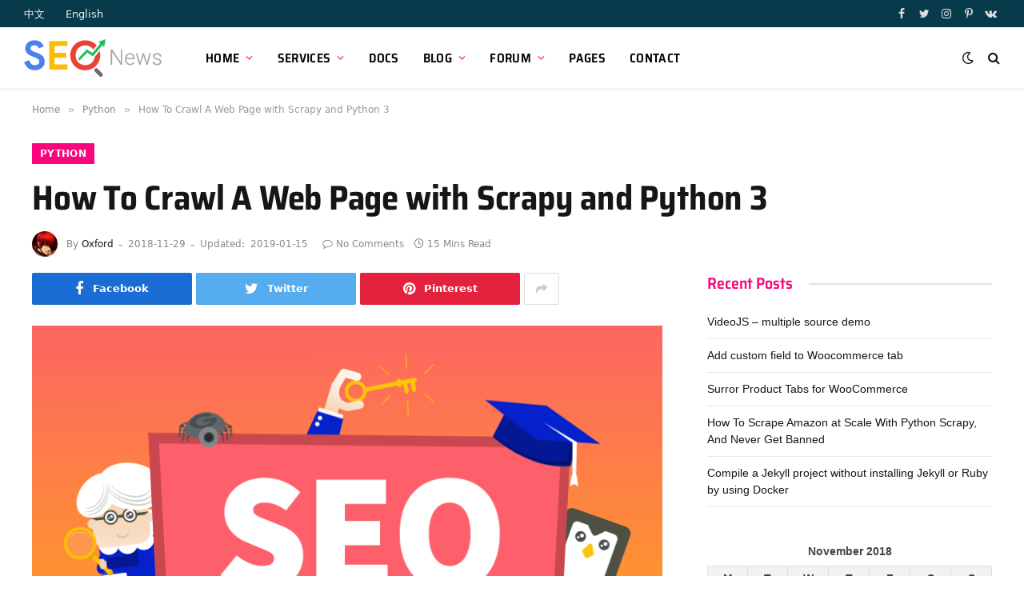

--- FILE ---
content_type: text/html; charset=UTF-8
request_url: https://vpseo.com/2018/11/29/how-to-crawl-a-web-page-with-scrapy-and-python-3/
body_size: 25983
content:

<!DOCTYPE html>
<html lang="en-US" class="s-light site-s-light">

<head><style>img.lazy{min-height:1px}</style><link rel="preload" href="https://vpseo.com/wp-content/plugins/w3-total-cache/pub/js/lazyload.min.js" as="script">

	<meta charset="UTF-8" />
	<meta name="viewport" content="width=device-width, initial-scale=1" />
	<title>How To Crawl A Web Page with Scrapy and Python 3 &#8211; SEO &amp; Website build tips</title><link rel="preload" as="image" imagesrcset="https://vpseo.com/wp-content/uploads/2016/10/learn-seo-new-featured.png" imagesizes="(max-width: 788px) 100vw, 788px" />
            <script type="text/javascript" id="wpuf-language-script">
                var error_str_obj = {
                    'required' : 'is required',
                    'mismatch' : 'does not match',
                    'validation' : 'is not valid'
                }
            </script>
            <meta name='robots' content='max-image-preview:large' />
<link rel="alternate" type="application/rss+xml" title="SEO &amp; Website build tips &raquo; Feed" href="https://vpseo.com/feed/" />
<link rel='stylesheet' id='wp-block-library-css'  href='https://vpseo.com/wp-includes/css/dist/block-library/style.min.css?ver=5.7.13' type='text/css' media='all' />
<link rel='stylesheet' id='wc-block-vendors-style-css'  href='https://vpseo.com/wp-content/plugins/woocommerce/packages/woocommerce-blocks/build/vendors-style.css?ver=5.3.2' type='text/css' media='all' />
<link rel='stylesheet' id='wc-block-style-css'  href='https://vpseo.com/wp-content/plugins/woocommerce/packages/woocommerce-blocks/build/style.css?ver=5.3.2' type='text/css' media='all' />
<link rel='stylesheet' id='bbp-default-css'  href='https://vpseo.com/wp-content/plugins/bbpress/templates/default/css/bbpress.min.css?ver=2.6.6' type='text/css' media='all' />
<link rel='stylesheet' id='contact-form-7-css'  href='https://vpseo.com/wp-content/plugins/contact-form-7/includes/css/styles.css?ver=5.4.2' type='text/css' media='all' />
<link rel='stylesheet' id='woocommerce-layout-css'  href='https://vpseo.com/wp-content/plugins/woocommerce/assets/css/woocommerce-layout.css?ver=5.5.1' type='text/css' media='all' />
<link rel='stylesheet' id='woocommerce-general-css'  href='https://vpseo.com/wp-content/plugins/woocommerce/assets/css/woocommerce.css?ver=5.5.1' type='text/css' media='all' />
<style id='woocommerce-inline-inline-css' type='text/css'>
.woocommerce form .form-row .required { visibility: visible; }
</style>
<link rel='stylesheet' id='prettify-style12-css'  href='https://vpseo.com/wp-content/plugins/wp-code-button/prettify.css?ver=5.7.13' type='text/css' media='all' />
<link rel='stylesheet' id='wpuf-rating-star-css-css'  href='https://vpseo.com/wp-content/plugins/wp-user-frontend-pro/assets/css/css-stars.css?ver=5.7.13' type='text/css' media='all' />
<link rel='stylesheet' id='smartmag-core-css'  href='https://vpseo.com/wp-content/themes/smart-mag/style.css?ver=5.5.0' type='text/css' media='all' />
<link rel='stylesheet' id='magnific-popup-css'  href='https://vpseo.com/wp-content/themes/smart-mag/css/lightbox.css?ver=5.5.0' type='text/css' media='all' />
<link rel='stylesheet' id='smartmag-bbpress-css'  href='https://vpseo.com/wp-content/themes/smart-mag/css/bbpress-ext.css?ver=5.5.0' type='text/css' media='all' />
<link rel='stylesheet' id='smartmag-icons-css'  href='https://vpseo.com/wp-content/themes/smart-mag/css/icons/icons.css?ver=5.5.0' type='text/css' media='all' />
<link rel='stylesheet' id='smartmag-woocommerce-css'  href='https://vpseo.com/wp-content/themes/smart-mag/css/woocommerce.css?ver=5.5.0' type='text/css' media='all' />
<style id='smartmag-woocommerce-inline-css' type='text/css'>
:root { --c-main: #fa057b;
--c-main-rgb: 250,5,123;
--text-font: "Inter", system-ui, -apple-system, "Segoe UI", Arial, sans-serif;
--body-font: "Inter", system-ui, -apple-system, "Segoe UI", Arial, sans-serif;
--title-font: "Saira Semi Condensed", system-ui, -apple-system, "Segoe UI", Arial, sans-serif;
--h-font: "Saira Semi Condensed", system-ui, -apple-system, "Segoe UI", Arial, sans-serif;
--title-size-xs: 16px;
--title-size-s: 18px;
--title-size-n: 19px;
--title-size-m: 21px;
--title-fw-bold: 600;
--title-fw-semi: 500;
--excerpt-size: 14px; }
.smart-head-main { --c-shadow: rgba(0,0,0,0.05); }
.smart-head-main .smart-head-top { --head-h: 34px; background-color: #118ab2; }
.s-dark .smart-head-main .smart-head-top,
.smart-head-main .s-dark.smart-head-top { background-color: #073b4c; }
.smart-head-main .smart-head-mid { --head-h: 76px; }
.smart-head-main .smart-head-bot { border-top-width: 0px; }
.navigation { font-family: "Saira Semi Condensed", system-ui, -apple-system, "Segoe UI", Arial, sans-serif; }
.navigation-main .menu > li > a { font-size: 16px; font-weight: 600; text-transform: uppercase; letter-spacing: .02em; }
.navigation-main .menu > li li a { font-size: 14px; }
.navigation-main { --nav-items-space: 15px; }
.s-light .navigation-main { --c-nav: #000000; }
.s-light .navigation { --c-nav-blip: var(--c-main); }
.mobile-menu { font-family: "Saira Semi Condensed", system-ui, -apple-system, "Segoe UI", Arial, sans-serif; font-weight: 600; }
.navigation-small { font-family: "Inter", system-ui, -apple-system, "Segoe UI", Arial, sans-serif; margin-left: calc(-1 * var(--nav-items-space)); }
.smart-head-main .spc-social { --c-spc-social-hov: #f2f2f2; --spc-social-space: 5px; }
.smart-head-main .logo-image { padding-right: 5px; }
.main-footer .upper-footer { background-color: #118ab2; }
.s-dark .upper-footer { background-color: #073b4c; }
.post-meta .post-cat > a { font-family: "Saira Semi Condensed", system-ui, -apple-system, "Segoe UI", Arial, sans-serif; }
.post-meta .text-in, .post-meta .post-cat > a { font-size: 14px; }
.post-meta .post-cat > a { font-weight: 600; }
.post-meta { --p-meta-sep: "\2013"; --p-meta-sep-pad: 6px; }
.block-head-b .heading { font-size: 24px; font-weight: 600; letter-spacing: 0.04em; }
.block-head-e2 .heading { font-weight: 600; color: var(--c-main); }
.loop-list .media { width: 29.94923858%; max-width: 85%; }
.a-wrap-2:not(._) { margin-top: 0px; }
@media (min-width: 940px) and (max-width: 1200px) { .navigation-main .menu > li > a { font-size: calc(10px + (16px - 10px) * .7); } }


</style>
<link rel='stylesheet' id='smartmag-gfonts-custom-css'  href='//vpseo.com/wp-content/uploads/sgf-css/font-c7234942870f484f3bf5df7fe1abc9b9.css' type='text/css' media='all' />
<link rel='stylesheet' id='wpuf-css-css'  href='https://vpseo.com/wp-content/plugins/wp-user-frontend/assets/css/frontend-forms.css?ver=5.7.13' type='text/css' media='all' />
<link rel='stylesheet' id='jquery-ui-css'  href='https://vpseo.com/wp-content/plugins/wp-user-frontend/assets/css/jquery-ui-1.9.1.custom.css?ver=5.7.13' type='text/css' media='all' />
<link rel='stylesheet' id='wpuf-sweetalert2-css'  href='https://vpseo.com/wp-content/plugins/wp-user-frontend/assets/vendor/sweetalert2/dist/sweetalert2.css?ver=3.5.19' type='text/css' media='all' />
<script type='text/javascript' src='https://vpseo.com/wp-content/plugins/lazysizes/js/build/lazysizes.unveilhooks.min.js?ver=5.2.2' id='lazysizes-js'></script>
<script type='text/javascript' src='https://vpseo.com/wp-includes/js/jquery/jquery.min.js?ver=3.5.1' id='jquery-core-js'></script>
<script type='text/javascript' src='https://vpseo.com/wp-content/plugins/wp-user-frontend-pro/assets/js/jquery.barrating.min.js?ver=5.7.13' id='wpuf-rating-js-js'></script>
<script type='text/javascript' src='https://vpseo.com/wp-includes/js/jquery/ui/core.min.js?ver=1.12.1' id='jquery-ui-core-js'></script>
<script type='text/javascript' src='https://vpseo.com/wp-includes/js/jquery/ui/mouse.min.js?ver=1.12.1' id='jquery-ui-mouse-js'></script>
<script type='text/javascript' src='https://vpseo.com/wp-includes/js/plupload/moxie.min.js?ver=1.3.5' id='moxiejs-js'></script>
<script type='text/javascript' src='https://vpseo.com/wp-includes/js/plupload/plupload.min.js?ver=2.1.9' id='plupload-js'></script>
<script type='text/javascript' id='plupload-handlers-js-extra'>
/* <![CDATA[ */
var pluploadL10n = {"queue_limit_exceeded":"You have attempted to queue too many files.","file_exceeds_size_limit":"%s exceeds the maximum upload size for this site.","zero_byte_file":"This file is empty. Please try another.","invalid_filetype":"Sorry, this file type is not permitted for security reasons.","not_an_image":"This file is not an image. Please try another.","image_memory_exceeded":"Memory exceeded. Please try another smaller file.","image_dimensions_exceeded":"This is larger than the maximum size. Please try another.","default_error":"An error occurred in the upload. Please try again later.","missing_upload_url":"There was a configuration error. Please contact the server administrator.","upload_limit_exceeded":"You may only upload 1 file.","http_error":"Unexpected response from the server. The file may have been uploaded successfully. Check in the Media Library or reload the page.","http_error_image":"Post-processing of the image failed likely because the server is busy or does not have enough resources. Uploading a smaller image may help. Suggested maximum size is 2500 pixels.","upload_failed":"Upload failed.","big_upload_failed":"Please try uploading this file with the %1$sbrowser uploader%2$s.","big_upload_queued":"%s exceeds the maximum upload size for the multi-file uploader when used in your browser.","io_error":"IO error.","security_error":"Security error.","file_cancelled":"File canceled.","upload_stopped":"Upload stopped.","dismiss":"Dismiss","crunching":"Crunching\u2026","deleted":"moved to the Trash.","error_uploading":"\u201c%s\u201d has failed to upload.","unsupported_image":"This image cannot be displayed in a web browser. For best results convert it to JPEG before uploading."};
/* ]]> */
</script>
<script type='text/javascript' src='https://vpseo.com/wp-includes/js/plupload/handlers.min.js?ver=5.7.13' id='plupload-handlers-js'></script>
<script type='text/javascript' src='https://vpseo.com/wp-includes/js/jquery/ui/sortable.min.js?ver=1.12.1' id='jquery-ui-sortable-js'></script>
<script type='text/javascript' id='wpuf-upload-js-extra'>
/* <![CDATA[ */
var wpuf_frontend_upload = {"confirmMsg":"Are you sure?","delete_it":"Yes, delete it","cancel_it":"No, cancel it","nonce":"5aec645e81","ajaxurl":"https:\/\/vpseo.com\/wp-admin\/admin-ajax.php","max_filesize":"50M","plupload":{"url":"https:\/\/vpseo.com\/wp-admin\/admin-ajax.php?nonce=3f9d6d14fa","flash_swf_url":"https:\/\/vpseo.com\/wp-includes\/js\/plupload\/plupload.flash.swf","filters":[{"title":"Allowed Files","extensions":"*"}],"multipart":true,"urlstream_upload":true,"warning":"Maximum number of files reached!","size_error":"The file you have uploaded exceeds the file size limit. Please try again.","type_error":"You have uploaded an incorrect file type. Please try again."}};
/* ]]> */
</script>
<script type='text/javascript' src='https://vpseo.com/wp-content/plugins/wp-user-frontend/assets/js/upload.js?ver=5.7.13' id='wpuf-upload-js'></script>
<script type='text/javascript' id='wpuf-form-js-extra'>
/* <![CDATA[ */
var wpuf_frontend = {"ajaxurl":"https:\/\/vpseo.com\/wp-admin\/admin-ajax.php","error_message":"Please fix the errors to proceed","nonce":"5aec645e81","word_limit":"Word limit reached","cancelSubMsg":"Are you sure you want to cancel your current subscription ?","delete_it":"Yes","cancel_it":"No","coupon_error":"Please enter a coupon code!"};
/* ]]> */
</script>
<script type='text/javascript' src='https://vpseo.com/wp-content/plugins/wp-user-frontend/assets/js/frontend-form.min.js?ver=5.7.13' id='wpuf-form-js'></script>
<script type='text/javascript' src='https://vpseo.com/wp-content/plugins/wp-user-frontend/assets/vendor/sweetalert2/dist/sweetalert2.js?ver=3.5.19' id='wpuf-sweetalert2-js'></script>
<link rel="https://api.w.org/" href="https://vpseo.com/wp-json/" /><link rel="alternate" type="application/json" href="https://vpseo.com/wp-json/wp/v2/posts/1540" /><link rel="EditURI" type="application/rsd+xml" title="RSD" href="https://vpseo.com/xmlrpc.php?rsd" />
<link rel="wlwmanifest" type="application/wlwmanifest+xml" href="https://vpseo.com/wp-includes/wlwmanifest.xml" /> 
<meta name="generator" content="WordPress 5.7.13" />
<meta name="generator" content="WooCommerce 5.5.1" />
<link rel="canonical" href="https://vpseo.com/2018/11/29/how-to-crawl-a-web-page-with-scrapy-and-python-3/" />
<link rel='shortlink' href='https://vpseo.com/?p=1540' />
<link rel="alternate" type="application/json+oembed" href="https://vpseo.com/wp-json/oembed/1.0/embed?url=https%3A%2F%2Fvpseo.com%2F2018%2F11%2F29%2Fhow-to-crawl-a-web-page-with-scrapy-and-python-3%2F" />
<link rel="alternate" type="text/xml+oembed" href="https://vpseo.com/wp-json/oembed/1.0/embed?url=https%3A%2F%2Fvpseo.com%2F2018%2F11%2F29%2Fhow-to-crawl-a-web-page-with-scrapy-and-python-3%2F&#038;format=xml" />
			<noscript><style>.lazyload { display: none !important; }</style></noscript>
		
		<style id="learn-press-custom-css">
			:root {
				--lp-primary-color: #ffb606;
				--lp-secondary-color: #442e66;
			}
		</style>

		
        <style>
            ul.wpuf_packs li{
                background-color: #eeeeee !important;
            }
            ul.wpuf_packs .wpuf-sub-button a, ul.wpuf_packs .wpuf-sub-button a{
                background-color: #4fbbda !important;
                color: #eeeeee !important;
            }
            ul.wpuf_packs h3, ul.wpuf_packs h3{
                background-color:  #52B5D5 !important;
                border-bottom: 1px solid #52B5D5 !important;
                color: #eeeeee !important;
            }
            ul.wpuf_packs .wpuf-pricing-wrap .wpuf-sub-amount, ul.wpuf_packs .wpuf-pricing-wrap .wpuf-sub-amount{
                background-color:  #4fbbda !important;
                border-bottom: 1px solid #4fbbda !important;
                color: #eeeeee !important;
            }
            ul.wpuf_packs .wpuf-sub-body{
                background-color:  #eeeeee !important;
            }

            .wpuf-success {
                background-color:  !important;
                border: 1px solid  !important;
            }
            .wpuf-error {
                background-color:  !important;
                border: 1px solid  !important;
            }
            .wpuf-message {
                background:  !important;
                border: 1px solid  !important;
            }
            .wpuf-info {
                background-color:  !important;
                border: 1px solid  !important;
            }
        </style>

                <style>

        </style>
        	<noscript><style>.woocommerce-product-gallery{ opacity: 1 !important; }</style></noscript>
	
		<script>
		var BunyadSchemeKey = 'bunyad-scheme';
		(() => {
			const d = document.documentElement;
			const c = d.classList;
			const scheme = localStorage.getItem(BunyadSchemeKey);
			if (scheme) {
				d.dataset.origClass = c;
				scheme === 'dark' ? c.remove('s-light', 'site-s-light') : c.remove('s-dark', 'site-s-dark');
				c.add('site-s-' + scheme, 's-' + scheme);
			}
		})();
		</script>
		<link rel="amphtml" href="https://vpseo.com/2018/11/29/how-to-crawl-a-web-page-with-scrapy-and-python-3/?amp=1">

</head>

<body class="post-template-default single single-post postid-1540 single-format-standard theme-smart-mag woocommerce-no-js right-sidebar post-layout-large post-cat-29 has-lb has-lb-sm layout-normal elementor-default elementor-kit-9641">



<div class="main-wrap">

	
<div class="off-canvas-backdrop"></div>
<div class="mobile-menu-container off-canvas" id="off-canvas">

	<div class="off-canvas-head">
		<a href="#" class="close"><i class="tsi tsi-times"></i></a>

		<div class="ts-logo">
					</div>
	</div>

	<div class="off-canvas-content">

		
			<ul id="menu-main-menu" class="mobile-menu"><li id="menu-item-4792" class="menu-item menu-item-type-post_type menu-item-object-page menu-item-has-children menu-item-4792"><a href="https://vpseo.com/home-light/">Home</a>
<ul class="sub-menu">
	<li id="menu-item-4973" class="menu-item menu-item-type-post_type menu-item-object-page menu-item-4973"><a href="https://vpseo.com/home-cool/">Cool Knowledge base</a></li>
	<li id="menu-item-4972" class="menu-item menu-item-type-post_type menu-item-object-page menu-item-4972"><a href="https://vpseo.com/home-light/">Light Knowledge base</a></li>
	<li id="menu-item-5107" class="menu-item menu-item-type-post_type menu-item-object-page menu-item-5107"><a href="https://vpseo.com/home-help-desk/">Help Desk</a></li>
	<li id="menu-item-5165" class="menu-item menu-item-type-post_type menu-item-object-page menu-item-5165"><a href="https://vpseo.com/onepage-documentation/">OnePage Documentation</a></li>
</ul>
</li>
<li id="menu-item-9414" class="menu-item menu-item-type-custom menu-item-object-custom menu-item-has-children menu-item-9414"><a href="#">Services</a>
<ul class="sub-menu">
	<li id="menu-item-9408" class="menu-item menu-item-type-post_type menu-item-object-page menu-item-9408"><a href="https://vpseo.com/services/">Main Services</a></li>
	<li id="menu-item-9411" class="menu-item menu-item-type-post_type menu-item-object-page menu-item-9411"><a href="https://vpseo.com/ppc-services/">PPC Services</a></li>
	<li id="menu-item-9412" class="menu-item menu-item-type-post_type menu-item-object-page menu-item-9412"><a href="https://vpseo.com/seo-services/">SEO Services</a></li>
	<li id="menu-item-9410" class="menu-item menu-item-type-post_type menu-item-object-page menu-item-9410"><a href="https://vpseo.com/smm-services/">SMM Services</a></li>
</ul>
</li>
<li id="menu-item-9845" class="menu-item menu-item-type-custom menu-item-object-custom menu-item-9845"><a href="https://vpseo.com/docs/">Docs</a></li>
<li id="menu-item-9427" class="menu-item menu-item-type-custom menu-item-object-custom menu-item-has-children menu-item-9427"><a href="#">Blog</a>
<ul class="sub-menu">
	<li id="menu-item-9441" class="menu-item menu-item-type-taxonomy menu-item-object-category menu-item-9441"><a href="https://vpseo.com/category/affiliate/">Affiliate</a></li>
	<li id="menu-item-9442" class="menu-item menu-item-type-taxonomy menu-item-object-category menu-item-9442"><a href="https://vpseo.com/category/ecommerce/">Ecommerce</a></li>
	<li id="menu-item-9443" class="menu-item menu-item-type-taxonomy menu-item-object-category menu-item-9443"><a href="https://vpseo.com/category/frontend/">Frontend</a></li>
	<li id="menu-item-9444" class="menu-item menu-item-type-taxonomy menu-item-object-category menu-item-has-children menu-item-9444"><a href="https://vpseo.com/category/linux/">linux</a>
	<ul class="sub-menu">
		<li id="menu-item-9447" class="menu-item menu-item-type-taxonomy menu-item-object-category menu-item-9447"><a href="https://vpseo.com/category/nginx/">nginx</a></li>
	</ul>
</li>
	<li id="menu-item-9449" class="menu-item menu-item-type-taxonomy menu-item-object-category menu-item-has-children menu-item-9449"><a href="https://vpseo.com/category/php-2/">PHP</a>
	<ul class="sub-menu">
		<li id="menu-item-9445" class="menu-item menu-item-type-taxonomy menu-item-object-category menu-item-9445"><a href="https://vpseo.com/category/magento/">Magento</a></li>
		<li id="menu-item-9454" class="menu-item menu-item-type-taxonomy menu-item-object-category menu-item-9454"><a href="https://vpseo.com/category/wordpress/">wordpress</a></li>
	</ul>
</li>
	<li id="menu-item-9450" class="menu-item menu-item-type-taxonomy menu-item-object-category current-post-ancestor current-menu-parent current-post-parent menu-item-9450"><a href="https://vpseo.com/category/python/">Python</a></li>
	<li id="menu-item-9451" class="menu-item menu-item-type-taxonomy menu-item-object-category menu-item-9451"><a href="https://vpseo.com/category/seo/">SEO</a></li>
	<li id="menu-item-9452" class="menu-item menu-item-type-taxonomy menu-item-object-category menu-item-9452"><a href="https://vpseo.com/category/web/">Web</a></li>
</ul>
</li>
<li id="menu-item-5108" class="menu-item menu-item-type-post_type menu-item-object-page menu-item-has-children menu-item-5108"><a href="https://vpseo.com/forums/">Forum</a>
<ul class="sub-menu">
	<li id="menu-item-5106" class="menu-item menu-item-type-post_type menu-item-object-page menu-item-5106"><a href="https://vpseo.com/forums/">Forums</a></li>
	<li id="menu-item-5111" class="menu-item menu-item-type-post_type menu-item-object-forum menu-item-5111"><a href="https://vpseo.com/forums/forum/docly-theme-support/">Forum Topics</a></li>
	<li id="menu-item-5114" class="menu-item menu-item-type-custom menu-item-object-custom menu-item-5114"><a href="http://wordpress.creativegigs.net/docly/forums/topic/theme-fails-to-load-to-wordpress/">Topic Details</a></li>
	<li id="menu-item-5146" class="menu-item menu-item-type-post_type menu-item-object-page menu-item-5146"><a href="https://vpseo.com/ask-question/">Ask Question</a></li>
</ul>
</li>
<li id="menu-item-9573" class="menu-item menu-item-type-custom menu-item-object-custom menu-item-9573"><a href="#">Pages</a></li>
<li id="menu-item-9575" class="menu-item menu-item-type-post_type menu-item-object-page menu-item-9575"><a href="https://vpseo.com/contact/">Contact</a></li>
</ul>
		
					<div class="off-canvas-widgets">
				
		<div id="smartmag-block-newsletter-1" class="widget ts-block-widget smartmag-widget-newsletter">		
		<div class="block">
			<div class="block-newsletter ">
	<div class="spc-newsletter spc-newsletter-b spc-newsletter-center spc-newsletter-sm">

		<div class="bg-wrap"></div>

		
		<div class="inner">

			
			
			<h3 class="heading">
				Subscribe to Updates			</h3>

							<div class="base-text message">
					<p>Get the latest creative news from FooBar about art, design and business.</p>
</div>
			
							<form method="post" action="" class="form fields-style fields-full" target="_blank">
					<div class="main-fields">
						<p class="field-email">
							<input type="email" name="EMAIL" placeholder="Your email address.." required />
						</p>
						
						<p class="field-submit">
							<input type="submit" value="Subscribe" />
						</p>
					</div>

											<p class="disclaimer">
							<label>
																	<input type="checkbox" name="privacy" required />
								
								By signing up, you agree to the our terms and our <a href="#">Privacy Policy</a> agreement.							</label>
						</p>
									</form>
			
			
		</div>
	</div>
</div>		</div>

		</div>
		<div id="smartmag-block-posts-small-3" class="widget ts-block-widget smartmag-widget-posts-small">		
		<div class="block">
					<section class="block-wrap block-posts-small block-sc mb-none" data-id="1">

			<div class="widget-title block-head block-head-ac block-head-b"><h5 class="heading">What's Hot</h5></div>	
			<div class="block-content">
				
	<div class="loop loop-small loop-small-a loop-sep loop-small-sep grid grid-1 md:grid-1 sm:grid-1 xs:grid-1">

					
<article class="l-post  small-a-post m-pos-left small-post">

	
			<div class="media">

		
			<a href="https://vpseo.com/2022/03/08/videojs-multiple-source-demo/" class="image-link media-ratio ar-bunyad-thumb" title="VideoJS &#8211; multiple source demo"><span data-bgsrc="https://vpseo.com/wp-content/uploads/2016/10/learn-seo-new-featured.png" class="img bg-cover wp-post-image attachment-large size-large lazyload" data-bgset="https://vpseo.com/wp-content/uploads/2016/10/learn-seo-new-featured.png 960w, https://vpseo.com/wp-content/uploads/2016/10/learn-seo-new-featured-600x323.png 600w, https://vpseo.com/wp-content/uploads/2016/10/learn-seo-new-featured-768x414.png 768w" data-sizes="(max-width: 110px) 100vw, 110px"></span></a>			
			
			
			
		
		</div>
	

	
		<div class="content">

			<div class="post-meta post-meta-a post-meta-left has-below"><h4 class="is-title post-title"><a href="https://vpseo.com/2022/03/08/videojs-multiple-source-demo/">VideoJS &#8211; multiple source demo</a></h4><div class="post-meta-items meta-below"><span class="meta-item date"><span class="date-link"><time class="post-date" datetime="2022-03-08T17:44:19+11:00">2022-03-08</time></span></span></div></div>			
			
			
		</div>

	
</article>	
					
<article class="l-post  small-a-post m-pos-left small-post">

	
			<div class="media">

		
			<a href="https://vpseo.com/2022/03/07/add-custom-field-to-woocommerce-tab/" class="image-link media-ratio ar-bunyad-thumb" title="Add  custom field to Woocommerce tab"><span data-bgsrc="https://vpseo.com/wp-content/uploads/2016/10/learn-seo-new-featured.png" class="img bg-cover wp-post-image attachment-large size-large lazyload" data-bgset="https://vpseo.com/wp-content/uploads/2016/10/learn-seo-new-featured.png 960w, https://vpseo.com/wp-content/uploads/2016/10/learn-seo-new-featured-600x323.png 600w, https://vpseo.com/wp-content/uploads/2016/10/learn-seo-new-featured-768x414.png 768w" data-sizes="(max-width: 110px) 100vw, 110px"></span></a>			
			
			
			
		
		</div>
	

	
		<div class="content">

			<div class="post-meta post-meta-a post-meta-left has-below"><h4 class="is-title post-title"><a href="https://vpseo.com/2022/03/07/add-custom-field-to-woocommerce-tab/">Add  custom field to Woocommerce tab</a></h4><div class="post-meta-items meta-below"><span class="meta-item date"><span class="date-link"><time class="post-date" datetime="2022-03-07T18:06:27+11:00">2022-03-07</time></span></span></div></div>			
			
			
		</div>

	
</article>	
					
<article class="l-post  small-a-post m-pos-left small-post">

	
			<div class="media">

		
			<a href="https://vpseo.com/2022/03/07/surror-product-tabs-for-woocommerce/" class="image-link media-ratio ar-bunyad-thumb" title="Surror Product Tabs for WooCommerce"><span data-bgsrc="https://vpseo.com/wp-content/uploads/2016/10/learn-seo-new-featured.png" class="img bg-cover wp-post-image attachment-large size-large lazyload" data-bgset="https://vpseo.com/wp-content/uploads/2016/10/learn-seo-new-featured.png 960w, https://vpseo.com/wp-content/uploads/2016/10/learn-seo-new-featured-600x323.png 600w, https://vpseo.com/wp-content/uploads/2016/10/learn-seo-new-featured-768x414.png 768w" data-sizes="(max-width: 110px) 100vw, 110px"></span></a>			
			
			
			
		
		</div>
	

	
		<div class="content">

			<div class="post-meta post-meta-a post-meta-left has-below"><h4 class="is-title post-title"><a href="https://vpseo.com/2022/03/07/surror-product-tabs-for-woocommerce/">Surror Product Tabs for WooCommerce</a></h4><div class="post-meta-items meta-below"><span class="meta-item date"><span class="date-link"><time class="post-date" datetime="2022-03-07T16:58:24+11:00">2022-03-07</time></span></span></div></div>			
			
			
		</div>

	
</article>	
		
	</div>

					</div>

		</section>
				</div>

		</div>			</div>
		
		
		<div class="spc-social spc-social-b smart-head-social">
		
			
				<a href="#" class="link s-facebook" target="_blank" rel="noopener">
					<i class="icon tsi tsi-facebook"></i>
					<span class="visuallyhidden">Facebook</span>
				</a>
									
			
				<a href="#" class="link s-twitter" target="_blank" rel="noopener">
					<i class="icon tsi tsi-twitter"></i>
					<span class="visuallyhidden">Twitter</span>
				</a>
									
			
				<a href="#" class="link s-instagram" target="_blank" rel="noopener">
					<i class="icon tsi tsi-instagram"></i>
					<span class="visuallyhidden">Instagram</span>
				</a>
									
			
		</div>

		
	</div>

</div>
<div class="smart-head smart-head-a smart-head-main" id="smart-head" data-sticky="auto" data-sticky-type="smart">
	
	<div class="smart-head-row smart-head-top s-dark smart-head-row-full">

		<div class="inner full">

							
				<div class="items items-left ">
					<div class="nav-wrap">
		<nav class="navigation navigation-small nav-hov-a">
			<ul id="menu-top-links" class="menu"><li id="menu-item-9705" class="menu-item menu-item-type-custom menu-item-object-custom menu-item-9705"><a href="https://cn.vpseo.com">中文</a></li>
<li id="menu-item-9708" class="menu-item menu-item-type-custom menu-item-object-custom menu-item-home menu-item-9708"><a target="_blank" rel="noopener" href="https://vpseo.com/">English</a></li>
</ul>		</nav>
	</div>
				</div>

							
				<div class="items items-center empty">
								</div>

							
				<div class="items items-right ">
				
		<div class="spc-social spc-social-a smart-head-social">
		
			
				<a href="#" class="link s-facebook" target="_blank" rel="noopener">
					<i class="icon tsi tsi-facebook"></i>
					<span class="visuallyhidden">Facebook</span>
				</a>
									
			
				<a href="#" class="link s-twitter" target="_blank" rel="noopener">
					<i class="icon tsi tsi-twitter"></i>
					<span class="visuallyhidden">Twitter</span>
				</a>
									
			
				<a href="#" class="link s-instagram" target="_blank" rel="noopener">
					<i class="icon tsi tsi-instagram"></i>
					<span class="visuallyhidden">Instagram</span>
				</a>
									
			
				<a href="#" class="link s-pinterest" target="_blank" rel="noopener">
					<i class="icon tsi tsi-pinterest-p"></i>
					<span class="visuallyhidden">Pinterest</span>
				</a>
									
			
				<a href="#" class="link s-vk" target="_blank" rel="noopener">
					<i class="icon tsi tsi-vk"></i>
					<span class="visuallyhidden">VKontakte</span>
				</a>
									
			
		</div>

						</div>

						
		</div>
	</div>

	
	<div class="smart-head-row smart-head-mid is-light smart-head-row-full">

		<div class="inner full">

							
				<div class="items items-left ">
					<a href="https://vpseo.com/" title="SEO &amp; Website build tips" rel="home" class="logo-link ts-logo">
		<span>
			
				
											<img src="data:image/svg+xml,%3Csvg%20xmlns='http://www.w3.org/2000/svg'%20viewBox='0%200%201%201'%3E%3C/svg%3E" data-src="https://vpseo.com/wp-content/uploads/2016/10/logo-seo-news.png" class="logo-image logo-image-dark lazy" alt="SEO &amp; Website build tips" />
					
					<img src="data:image/svg+xml,%3Csvg%20xmlns='http://www.w3.org/2000/svg'%20viewBox='0%200%201%201'%3E%3C/svg%3E" data-src="https://vpseo.com/wp-content/uploads/2016/10/logo-seo-news.png" class="logo-image lazy" alt="SEO &amp; Website build tips" />

									 
					</span>
	</a>	<div class="nav-wrap">
		<nav class="navigation navigation-main nav-hov-a">
			<ul id="menu-main-menu-1" class="menu"><li class="menu-item menu-item-type-post_type menu-item-object-page menu-item-has-children menu-item-4792"><a href="https://vpseo.com/home-light/">Home</a>
<ul class="sub-menu">
	<li class="menu-item menu-item-type-post_type menu-item-object-page menu-item-4973"><a href="https://vpseo.com/home-cool/">Cool Knowledge base</a></li>
	<li class="menu-item menu-item-type-post_type menu-item-object-page menu-item-4972"><a href="https://vpseo.com/home-light/">Light Knowledge base</a></li>
	<li class="menu-item menu-item-type-post_type menu-item-object-page menu-item-5107"><a href="https://vpseo.com/home-help-desk/">Help Desk</a></li>
	<li class="menu-item menu-item-type-post_type menu-item-object-page menu-item-5165"><a href="https://vpseo.com/onepage-documentation/">OnePage Documentation</a></li>
</ul>
</li>
<li class="menu-item menu-item-type-custom menu-item-object-custom menu-item-has-children menu-item-9414"><a href="#">Services</a>
<ul class="sub-menu">
	<li class="menu-item menu-item-type-post_type menu-item-object-page menu-item-9408"><a href="https://vpseo.com/services/">Main Services</a></li>
	<li class="menu-item menu-item-type-post_type menu-item-object-page menu-item-9411"><a href="https://vpseo.com/ppc-services/">PPC Services</a></li>
	<li class="menu-item menu-item-type-post_type menu-item-object-page menu-item-9412"><a href="https://vpseo.com/seo-services/">SEO Services</a></li>
	<li class="menu-item menu-item-type-post_type menu-item-object-page menu-item-9410"><a href="https://vpseo.com/smm-services/">SMM Services</a></li>
</ul>
</li>
<li class="menu-item menu-item-type-custom menu-item-object-custom menu-item-9845"><a href="https://vpseo.com/docs/">Docs</a></li>
<li class="menu-item menu-item-type-custom menu-item-object-custom menu-item-has-children menu-item-9427"><a href="#">Blog</a>
<ul class="sub-menu">
	<li class="menu-item menu-item-type-taxonomy menu-item-object-category menu-cat-100 menu-item-9441"><a href="https://vpseo.com/category/affiliate/">Affiliate</a></li>
	<li class="menu-item menu-item-type-taxonomy menu-item-object-category menu-cat-67 menu-item-9442"><a href="https://vpseo.com/category/ecommerce/">Ecommerce</a></li>
	<li class="menu-item menu-item-type-taxonomy menu-item-object-category menu-cat-111 menu-item-9443"><a href="https://vpseo.com/category/frontend/">Frontend</a></li>
	<li class="menu-item menu-item-type-taxonomy menu-item-object-category menu-item-has-children menu-cat-19 menu-item-9444"><a href="https://vpseo.com/category/linux/">linux</a>
	<ul class="sub-menu">
		<li class="menu-item menu-item-type-taxonomy menu-item-object-category menu-cat-26 menu-item-9447"><a href="https://vpseo.com/category/nginx/">nginx</a></li>
	</ul>
</li>
	<li class="menu-item menu-item-type-taxonomy menu-item-object-category menu-item-has-children menu-cat-110 menu-item-9449"><a href="https://vpseo.com/category/php-2/">PHP</a>
	<ul class="sub-menu">
		<li class="menu-item menu-item-type-taxonomy menu-item-object-category menu-cat-6 menu-item-9445"><a href="https://vpseo.com/category/magento/">Magento</a></li>
		<li class="menu-item menu-item-type-taxonomy menu-item-object-category menu-cat-28 menu-item-9454"><a href="https://vpseo.com/category/wordpress/">wordpress</a></li>
	</ul>
</li>
	<li class="menu-item menu-item-type-taxonomy menu-item-object-category current-post-ancestor current-menu-parent current-post-parent menu-cat-29 menu-item-9450"><a href="https://vpseo.com/category/python/">Python</a></li>
	<li class="menu-item menu-item-type-taxonomy menu-item-object-category menu-cat-25 menu-item-9451"><a href="https://vpseo.com/category/seo/">SEO</a></li>
	<li class="menu-item menu-item-type-taxonomy menu-item-object-category menu-cat-126 menu-item-9452"><a href="https://vpseo.com/category/web/">Web</a></li>
</ul>
</li>
<li class="menu-item menu-item-type-post_type menu-item-object-page menu-item-has-children menu-item-5108"><a href="https://vpseo.com/forums/">Forum</a>
<ul class="sub-menu">
	<li class="menu-item menu-item-type-post_type menu-item-object-page menu-item-5106"><a href="https://vpseo.com/forums/">Forums</a></li>
	<li class="menu-item menu-item-type-post_type menu-item-object-forum menu-item-5111"><a href="https://vpseo.com/forums/forum/docly-theme-support/">Forum Topics</a></li>
	<li class="menu-item menu-item-type-custom menu-item-object-custom menu-item-5114"><a href="http://wordpress.creativegigs.net/docly/forums/topic/theme-fails-to-load-to-wordpress/">Topic Details</a></li>
	<li class="menu-item menu-item-type-post_type menu-item-object-page menu-item-5146"><a href="https://vpseo.com/ask-question/">Ask Question</a></li>
</ul>
</li>
<li class="menu-item menu-item-type-custom menu-item-object-custom menu-item-9573"><a href="#">Pages</a></li>
<li class="menu-item menu-item-type-post_type menu-item-object-page menu-item-9575"><a href="https://vpseo.com/contact/">Contact</a></li>
</ul>		</nav>
	</div>
				</div>

							
				<div class="items items-center empty">
								</div>

							
				<div class="items items-right ">
				
<div class="scheme-switcher has-icon-only">
	<a href="#" class="toggle is-icon toggle-dark" title="Switch to Dark Design - easier on eyes.">
		<i class="icon tsi tsi-moon"></i>
	</a>
	<a href="#" class="toggle is-icon toggle-light" title="Switch to Light Design.">
		<i class="icon tsi tsi-bright"></i>
	</a>
</div>

	<a href="#" class="search-icon has-icon-only is-icon" title="Search">
		<i class="tsi tsi-search"></i>
	</a>

				</div>

						
		</div>
	</div>

	</div>
<div class="smart-head smart-head-a smart-head-mobile" id="smart-head-mobile" data-sticky="mid" data-sticky-type>
	
	<div class="smart-head-row smart-head-mid smart-head-row-3 is-light smart-head-row-full">

		<div class="inner wrap">

							
				<div class="items items-left ">
				
<button class="offcanvas-toggle has-icon" type="button" aria-label="Menu">
	<span class="hamburger-icon hamburger-icon-a">
		<span class="inner"></span>
	</span>
</button>				</div>

							
				<div class="items items-center ">
					<a href="https://vpseo.com/" title="SEO &amp; Website build tips" rel="home" class="logo-link ts-logo">
		<span>
			
				
											<img src="data:image/svg+xml,%3Csvg%20xmlns='http://www.w3.org/2000/svg'%20viewBox='0%200%201%201'%3E%3C/svg%3E" data-src="https://vpseo.com/wp-content/uploads/2016/10/logo-seo-news.png" class="logo-image logo-image-dark lazy" alt="SEO &amp; Website build tips" />
					
					<img src="data:image/svg+xml,%3Csvg%20xmlns='http://www.w3.org/2000/svg'%20viewBox='0%200%201%201'%3E%3C/svg%3E" data-src="https://vpseo.com/wp-content/uploads/2016/10/logo-seo-news.png" class="logo-image lazy" alt="SEO &amp; Website build tips" />

									 
					</span>
	</a>				</div>

							
				<div class="items items-right ">
				
<div class="scheme-switcher has-icon-only">
	<a href="#" class="toggle is-icon toggle-dark" title="Switch to Dark Design - easier on eyes.">
		<i class="icon tsi tsi-moon"></i>
	</a>
	<a href="#" class="toggle is-icon toggle-light" title="Switch to Light Design.">
		<i class="icon tsi tsi-bright"></i>
	</a>
</div>

	<a href="#" class="search-icon has-icon-only is-icon" title="Search">
		<i class="tsi tsi-search"></i>
	</a>

				</div>

						
		</div>
	</div>

	</div>
<nav class="breadcrumbs is-full-width breadcrumbs-a" id="breadcrumb"><div class="inner ts-contain "><span><a href="https://vpseo.com/"><span>Home</span></a></span><span class="delim">&raquo;</span><span><a href="https://vpseo.com/category/python/"><span>Python</span></a></span><span class="delim">&raquo;</span><span class="current">How To Crawl A Web Page with Scrapy and Python 3</span></div></nav>

<div class="main ts-contain cf right-sidebar">

			
	<div class="the-post-header s-head-modern s-head-large">
	<div class="post-meta post-meta-a post-meta-left post-meta-single has-below"><div class="post-meta-items meta-above"><span class="meta-item cat-labels">
						
						<a href="https://vpseo.com/category/python/" class="category term-color-29" rel="category">Python</a>
					</span>
					</div><h1 class="is-title post-title">How To Crawl A Web Page with Scrapy and Python 3</h1><div class="post-meta-items meta-below has-author-img"><span class="meta-item post-author has-img"><img data-aspectratio='32/32' src='[data-uri]' alt='Oxford' data-src='https://vpseo.com/wp-content/uploads/2016/10/kofavatar-32x32.jpg' data-srcset='https://vpseo.com/wp-content/uploads/2016/10/kofavatar-64x64.jpg 2x' class='avatar avatar-32 photo lazyload' height='32' width='32' /><noscript><img alt='Oxford' src="data:image/svg+xml,%3Csvg%20xmlns='http://www.w3.org/2000/svg'%20viewBox='0%200%2032%2032'%3E%3C/svg%3E" data-src='https://vpseo.com/wp-content/uploads/2016/10/kofavatar-32x32.jpg' data-srcset='https://vpseo.com/wp-content/uploads/2016/10/kofavatar-64x64.jpg 2x' class='avatar avatar-32 photo lazy' height='32' width='32' /></noscript><span class="by">By</span> <a href="https://vpseo.com/author/chrispengcn/" title="Posts by Oxford" rel="author">Oxford</a></span><span class="meta-item date"><time class="post-date" datetime="2018-11-29T18:53:12+11:00">2018-11-29</time></span><span class="meta-item has-next-icon date-modified"><span class="updated-on">Updated:</span><time class="post-date" datetime="2019-01-15T03:11:22+11:00">2019-01-15</time></span><span class="has-next-icon meta-item comments has-icon"><a href="https://vpseo.com/2018/11/29/how-to-crawl-a-web-page-with-scrapy-and-python-3/#respond"><i class="tsi tsi-comment-o"></i>No Comments</a></span><span class="meta-item read-time has-icon"><i class="tsi tsi-clock"></i>15 Mins Read</span></div></div>
<div class="post-share post-share-b spc-social-bg  post-share-b2">
	
		
		<a href="https://www.facebook.com/sharer.php?u=https%3A%2F%2Fvpseo.com%2F2018%2F11%2F29%2Fhow-to-crawl-a-web-page-with-scrapy-and-python-3%2F" class="cf service s-facebook service-lg" 
			title="Share on Facebook" target="_blank" rel="noopener">
			<i class="tsi tsi-tsi tsi-facebook"></i>
			<span class="label">Facebook</span>
		</a>
			
		
		<a href="https://twitter.com/intent/tweet?url=https%3A%2F%2Fvpseo.com%2F2018%2F11%2F29%2Fhow-to-crawl-a-web-page-with-scrapy-and-python-3%2F&#038;text=How%20To%20Crawl%20A%20Web%20Page%20with%20Scrapy%20and%20Python%203" class="cf service s-twitter service-lg" 
			title="Share on Twitter" target="_blank" rel="noopener">
			<i class="tsi tsi-tsi tsi-twitter"></i>
			<span class="label">Twitter</span>
		</a>
			
		
		<a href="https://pinterest.com/pin/create/button/?url=https%3A%2F%2Fvpseo.com%2F2018%2F11%2F29%2Fhow-to-crawl-a-web-page-with-scrapy-and-python-3%2F&#038;media=https%3A%2F%2Fvpseo.com%2Fwp-content%2Fuploads%2F2016%2F10%2Flearn-seo-new-featured.png&#038;description=How%20To%20Crawl%20A%20Web%20Page%20with%20Scrapy%20and%20Python%203" class="cf service s-pinterest service-lg" 
			title="Share on Pinterest" target="_blank" rel="noopener">
			<i class="tsi tsi-tsi tsi-pinterest"></i>
			<span class="label">Pinterest</span>
		</a>
			
		
		<a href="https://www.linkedin.com/shareArticle?mini=true&#038;url=https%3A%2F%2Fvpseo.com%2F2018%2F11%2F29%2Fhow-to-crawl-a-web-page-with-scrapy-and-python-3%2F" class="cf service s-linkedin service-sm" 
			title="Share on LinkedIn" target="_blank" rel="noopener">
			<i class="tsi tsi-tsi tsi-linkedin"></i>
			<span class="label">LinkedIn</span>
		</a>
			
		
		<a href="https://www.tumblr.com/share/link?url=https%3A%2F%2Fvpseo.com%2F2018%2F11%2F29%2Fhow-to-crawl-a-web-page-with-scrapy-and-python-3%2F&#038;name=How%20To%20Crawl%20A%20Web%20Page%20with%20Scrapy%20and%20Python%203" class="cf service s-tumblr service-sm" 
			title="Share on Tumblr" target="_blank" rel="noopener">
			<i class="tsi tsi-tsi tsi-tumblr"></i>
			<span class="label">Tumblr</span>
		</a>
			
		
		<a href="/cdn-cgi/l/email-protection#[base64]" class="cf service s-email service-sm" title="Share via Email" target="_blank" rel="noopener">
			<i class="tsi tsi-tsi tsi-envelope-o"></i>
			<span class="label">Email</span>
		</a>
			
		
			<a href="#" class="show-more" title="Show More Social Sharing"><i class="tsi tsi-share"></i></a>
		
</div>
</div>
<div class="ts-row has-s-large-bot">
	<div class="col-8 main-content">

		
		<div class="single-featured">
				
	<div class="featured">
				
			<a href="https://vpseo.com/wp-content/uploads/2016/10/learn-seo-new-featured.png" class="image-link media-ratio ar-bunyad-main" title="How To Crawl A Web Page with Scrapy and Python 3"><img data-aspectratio="960/517" width="788" height="515" src="[data-uri]" class="attachment-large size-large lazyload wp-post-image" alt="" sizes="(max-width: 788px) 100vw, 788px" title="How To Crawl A Web Page with Scrapy and Python 3" data-src="https://vpseo.com/wp-content/uploads/2016/10/learn-seo-new-featured.png" /><noscript><img width="788" height="515" src="[data-uri]" class="attachment-large size-large lazyload wp-post-image" alt="" sizes="(max-width: 788px) 100vw, 788px" title="How To Crawl A Web Page with Scrapy and Python 3" data-src="https://vpseo.com/wp-content/uploads/2016/10/learn-seo-new-featured.png" /></noscript></a>		
						
			</div>

			</div>

		<div class="the-post s-post-large">

			<article id="post-1540" class="post-1540 post type-post status-publish format-standard has-post-thumbnail category-python tag-30">
				
<div class="post-content-wrap has-share-float">
						<div class="post-share-float share-float-d is-hidden spc-social-bg">
	<div class="inner">
					<span class="share-text">Share</span>
		
		<div class="services">
		
				
			<a href="https://www.facebook.com/sharer.php?u=https%3A%2F%2Fvpseo.com%2F2018%2F11%2F29%2Fhow-to-crawl-a-web-page-with-scrapy-and-python-3%2F" class="cf service s-facebook" target="_blank" title="Facebook">
				<i class="tsi tsi-facebook"></i>
				<span class="label">Facebook</span>
			</a>
				
				
			<a href="https://twitter.com/intent/tweet?url=https%3A%2F%2Fvpseo.com%2F2018%2F11%2F29%2Fhow-to-crawl-a-web-page-with-scrapy-and-python-3%2F&text=How%20To%20Crawl%20A%20Web%20Page%20with%20Scrapy%20and%20Python%203" class="cf service s-twitter" target="_blank" title="Twitter">
				<i class="tsi tsi-twitter"></i>
				<span class="label">Twitter</span>
			</a>
				
				
			<a href="https://www.linkedin.com/shareArticle?mini=true&url=https%3A%2F%2Fvpseo.com%2F2018%2F11%2F29%2Fhow-to-crawl-a-web-page-with-scrapy-and-python-3%2F" class="cf service s-linkedin" target="_blank" title="LinkedIn">
				<i class="tsi tsi-linkedin"></i>
				<span class="label">LinkedIn</span>
			</a>
				
				
			<a href="https://pinterest.com/pin/create/button/?url=https%3A%2F%2Fvpseo.com%2F2018%2F11%2F29%2Fhow-to-crawl-a-web-page-with-scrapy-and-python-3%2F&media=https%3A%2F%2Fvpseo.com%2Fwp-content%2Fuploads%2F2016%2F10%2Flearn-seo-new-featured.png&description=How%20To%20Crawl%20A%20Web%20Page%20with%20Scrapy%20and%20Python%203" class="cf service s-pinterest" target="_blank" title="Pinterest">
				<i class="tsi tsi-pinterest-p"></i>
				<span class="label">Pinterest</span>
			</a>
				
				
			<a href="/cdn-cgi/l/email-protection#[base64]" class="cf service s-email" target="_blank" title="Email">
				<i class="tsi tsi-envelope-o"></i>
				<span class="label">Email</span>
			</a>
				
				
		</div>
	</div>		
</div>
			
	<div class="post-content cf entry-content content-spacious">

		
				
		<div class="tutorial-authors">
<div class="postable-info-bar-container">
<div class="author-and-date">
<div class="tutorial-author"><span style="color: inherit; font-size: 24px;">Introduction</span></div>
</div>
</div>
</div>
<div class="content-body tutorial-content" data-growable-markdown="">
<p>Web scraping, often called web crawling or web spidering, or “programatically going over a collection of web pages and extracting data,” is a powerful tool for working with data on the web.</p>
<p>With a web scraper, you can mine data about a set of products, get a large corpus of text or quantitative data to play around with, get data from a site without an official API, or just satisfy your own personal curiosity.</p>
<p>In this tutorial, you’ll learn about the fundamentals of the scraping and spidering process as you explore a playful data set. We&#8217;ll use <a href="http://brickset.com/">BrickSet</a>, a community-run site that contains information about LEGO sets. By the end of this tutorial, you’ll have a fully functional Python web scraper that walks through a series of pages on Brickset and extracts data about LEGO sets from each page, displaying the data to your screen.</p>
<p>The scraper will be easily expandable so you can tinker around with it and use it as a foundation for your own projects scraping data from the web.</p>
<div data-unique="prerequisites"></div>
<h2 id="prerequisites">Prerequisites</h2>
<p>To complete this tutorial, you&#8217;ll need a local development environment for Python 3. You can follow <a href="https://www.digitalocean.com/community/tutorial_series/how-to-install-and-set-up-a-local-programming-environment-for-python-3">How To Install and Set Up a Local Programming Environment for Python 3 </a>to configure everything you need.</p>
<div data-unique="step-1-—-creating-a-basic-scraper"></div>
<h2 id="step-1-—-creating-a-basic-scraper">Step 1 — Creating a Basic Scraper</h2>
<p>Scraping is a two step process:</p>
<ol>
<li>You systematically find and download web pages.</li>
<li>You take those web pages and extract information from them.</li>
</ol>
<p>Both of those steps can be implemented in a number of ways in many languages.</p>
<p>You can build a scraper from scratch using <a href="https://www.digitalocean.com/community/tutorials/how-to-import-modules-in-python-3">modules</a> or libraries provided by your programming language, but then you have to deal with some potential headaches as your scraper grows more complex. For example, you&#8217;ll need to handle concurrency so you can crawl more than one page at a time. You&#8217;ll probably want to figure out how to transform your scraped data into different formats like CSV, XML, or JSON. And you&#8217;ll sometimes have to deal with sites that require specific settings and access patterns.</p>
<p>You&#8217;ll have better luck if you build your scraper on top of an existing library that handles those issues for you. For this tutorial, we&#8217;re going to use Python and <a href="http://doc.scrapy.org/en/1.1/intro/overview.html">Scrapy</a> to build our scraper.</p>
<p>Scrapy is one of the most popular and powerful Python scraping libraries; it takes a &#8220;batteries included&#8221; approach to scraping, meaning that it handles a lot of the common functionality that all scrapers need so developers don&#8217;t have to reinvent the wheel each time. It makes scraping a quick and fun process!</p>
<p>Scrapy, like most Python packages, is on PyPI (also known as <code>pip</code>). PyPI, the Python Package Index, is a community-owned repository of all published Python software.</p>
<p>If you have a Python installation like the one outlined in the prerequisite for this tutorial, you already have <code>pip</code> installed on your machine, so you can install Scrapy with the following command:</p>
<p>pip install scrapy</p>
<p>If you run into any issues with the installation, or you want to install Scrapy without using <code>pip</code>, check out the <a href="https://doc.scrapy.org/en/1.1/intro/install.html">official installation docs</a>.</p>
<p>&nbsp;</p>
<p>With Scrapy installed, let&#8217;s create a new folder for our project. You can do this in the terminal by running:</p>
<p>mkdir brickset-scrape</p>
<p>&nbsp;</p>
<p>Now, navigate into the new directory you just created:</p>
<p>&nbsp;</p>
<p>cd brickset-scraper</p>
<p>&nbsp;</p>
<p>Then create a new Python file for our scraper called <code>scraper.py</code>. We&#8217;ll place all of our code in this file for this tutorial. You can create this file in the terminal with the <code>touch</code> command, like this:</p>
<p>touch <span class="highlight">scraper.py</span></p>
<p>Or you can create the file using your text editor or graphical file manager.</p>
<p>We&#8217;ll start by making a very basic scraper that uses Scrapy as its foundation. To do that, we&#8217;ll create a <a href="https://www.digitalocean.com/community/tutorials/how-to-construct-classes-and-define-objects-in-python-3">Python class</a> that subclasses <code>scrapy.Spider</code>, a basic spider class provided by Scrapy. This class will have two required attributes:</p>
<ul>
<li><code>name</code> — just a name for the spider.</li>
<li><code>start_urls</code> — a <a href="https://www.digitalocean.com/community/tutorials/understanding-lists-in-python-3">list</a> of URLs that you start to crawl from. We&#8217;ll start with one URL.</li>
</ul>
<p>Open the <code>scrapy.py</code> file in your text editor and add this code to create the basic spider:</p>
<div class="code-label " title="scraper.py">scraper.py</div>
<pre class="code-pre "><code>import scrapy


class BrickSetSpider(scrapy.Spider):
    name = "brickset_spider"
    start_urls = ['<span class="highlight">http://brickset.com/sets/year-2016</span>']
</code></pre>
<p>Let&#8217;s break this down line by line:</p>
<p>First, we <a href="https://www.digitalocean.com/community/tutorials/how-to-import-modules-in-python-3">import</a> <code>scrapy</code> so that we can use the classes that the package provides.</p>
<p>Next, we take the <code>Spider</code> class provided by Scrapy and make a <em>subclass</em> out of it called <code>BrickSetSpider</code>. Think of a subclass as a more specialized form of its parent class. The <code>Spider</code> subclass has methods and behaviors that define how to follow URLs and extract data from the pages it finds, but it doesn&#8217;t know where to look or what data to look for. By subclassing it, we can give it that information.</p>
<p>Then we give the spider the name <code>brickset_spider</code>.</p>
<p>Finally, we give our scraper a single URL to start from: <a href="http://brickset.com/sets/year-2016">http://brickset.com/sets/year-2016</a>. If you open that URL in your browser, it will take you to a search results page, showing the first of many pages containing LEGO sets.</p>
<p>Now let&#8217;s test out the scraper. You typically run Python files by running a command like <code>python path/to/file.py</code>. However, Scrapy comes with <a href="https://doc.scrapy.org/en/latest/topics/commands.html">its own command line interface</a> to streamline the process of starting a scraper. Start your scraper with the following command:</p>
<pre class="code-pre command"><code></code></pre>
<p>scrapy runspider <span class="highlight">scraper.py</span></p>
<pre class="code-pre command"><code></code></pre>
<p>You’ll see something like this:</p>
<div class="secondary-code-label " title="Output">Output</div>
<pre class="code-pre "><code>2016-09-22 23:37:45 [scrapy] INFO: Scrapy 1.1.2 started (bot: scrapybot)
2016-09-22 23:37:45 [scrapy] INFO: Overridden settings: {}
2016-09-22 23:37:45 [scrapy] INFO: Enabled extensions:
['scrapy.extensions.logstats.LogStats',
 'scrapy.extensions.telnet.TelnetConsole',
 'scrapy.extensions.corestats.CoreStats']
2016-09-22 23:37:45 [scrapy] INFO: Enabled downloader middlewares:
['scrapy.downloadermiddlewares.httpauth.HttpAuthMiddleware',
 ...
 'scrapy.downloadermiddlewares.stats.DownloaderStats']
2016-09-22 23:37:45 [scrapy] INFO: Enabled spider middlewares:
['scrapy.spidermiddlewares.httperror.HttpErrorMiddleware',
 ...
 'scrapy.spidermiddlewares.depth.DepthMiddleware']
2016-09-22 23:37:45 [scrapy] INFO: Enabled item pipelines:
[]
2016-09-22 23:37:45 [scrapy] INFO: Spider opened
2016-09-22 23:37:45 [scrapy] INFO: Crawled 0 pages (at 0 pages/min), scraped 0 items (at 0 items/min)
2016-09-22 23:37:45 [scrapy] DEBUG: Telnet console listening on 127.0.0.1:6023
2016-09-22 23:37:47 [scrapy] DEBUG: Crawled (200) &lt;GET http://brickset.com/sets/year-2016&gt; (referer: None)
2016-09-22 23:37:47 [scrapy] INFO: Closing spider (finished)
2016-09-22 23:37:47 [scrapy] INFO: Dumping Scrapy stats:
{'downloader/request_bytes': 224,
 'downloader/request_count': 1,
 ...
 'scheduler/enqueued/memory': 1,
 'start_time': datetime.datetime(2016, 9, 23, 6, 37, 45, 995167)}
2016-09-22 23:37:47 [scrapy] INFO: Spider closed (finished)
</code></pre>
<p>That&#8217;s a lot of output, so let&#8217;s break it down.</p>
<ul>
<li>The scraper initialized and loaded additional components and extensions it needed to handle reading data from URLs.</li>
<li>It used the URL we provided in the <code>start_urls</code> list and grabbed the HTML, just like your web browser would do.</li>
<li>It passed that HTML to the <code>parse</code> method, which doesn&#8217;t do anything by default. Since we never wrote our own <code>parse</code> method, the spider just finishes without doing any work.</li>
</ul>
<p>Now let&#8217;s pull some data from the page.</p>
<div data-unique="step-2-—-extracting-data-from-a-page"></div>
<h2 id="step-2-—-extracting-data-from-a-page">Step 2 — Extracting Data from a Page</h2>
<p>We&#8217;ve created a very basic program that pulls down a page, but it doesn&#8217;t do any scraping or spidering yet. Let’s give it some data to extract.</p>
<p>If you look at <a href="http://brickset.com/sets/year-2016">the page we want to scrape</a>, you&#8217;ll see it has the following structure:</p>
<ul>
<li>There&#8217;s a header that’s present on every page.</li>
<li>There&#8217;s some top-level search data, including the number of matches, what we’re searching for, and the breadcrumbs for the site.</li>
<li>Then there are the sets themselves, displayed in what looks like a table or ordered list. Each set has a similar format.</li>
</ul>
<p>When writing a scraper, it&#8217;s a good idea to look at the source of the HTML file and familiarize yourself with the structure. So here it is, with some things removed for readability:</p>
<div class="secondary-code-label " title="brickset.com/sets/year-2016">brickset.com/sets/year-2016</div>
<pre class="code-pre "><code>&lt;body&gt;
  &lt;section class="setlist"&gt;
    <span class="highlight">&lt;article class='set'&gt;</span>
      &lt;a class="highslide plain mainimg" href=
      "http://images.brickset.com/sets/images/10251-1.jpg?201510121127"
      onclick="return hs.expand(this)"&gt;&lt;img src=
      "http://images.brickset.com/sets/small/10251-1.jpg?201510121127"
      title="10251-1: Brick Bank"&gt;&lt;/a&gt;
      &lt;div class="highslide-caption"&gt;
        &lt;h1&gt;&lt;a href='/sets/10251-1/Brick-Bank'&gt;Brick Bank&lt;/a&gt;&lt;/h1&gt;
        &lt;div class='tags floatleft'&gt;
          &lt;a href='/sets/10251-1/Brick-Bank'&gt;10251-1&lt;/a&gt; &lt;a href=
          '/sets/theme-Advanced-Models'&gt;Advanced Models&lt;/a&gt; &lt;a class=
          'subtheme' href=
          '/sets/theme-Advanced-Models/subtheme-Modular-Buildings'&gt;Modular
          Buildings&lt;/a&gt; &lt;a class='year' href=
          '/sets/theme-Advanced-Models/year-2016'&gt;2016&lt;/a&gt;
        &lt;/div&gt;
        &lt;div class='floatright'&gt;
          &amp;copy;2016 LEGO Group
        &lt;/div&gt;
        &lt;div class="pn"&gt;
          &lt;a href="#" onclick="return hs.previous(this)" title=
          "Previous (left arrow key)"&gt;&amp;#171; Previous&lt;/a&gt; &lt;a href="#"
          onclick="return hs.next(this)" title=
          "Next (right arrow key)"&gt;Next &amp;#187;&lt;/a&gt;
        &lt;/div&gt;
      &lt;/div&gt;
      ...
    <span class="highlight">&lt;/article&gt;</span>
    <span class="highlight">&lt;article class='set'&gt;</span>

      ...

    <span class="highlight">&lt;/article&gt;</span>
&lt;/section&gt;
&lt;/body&gt;
</code></pre>
<p>Scraping this page is a two step process:</p>
<ol>
<li>First, grab each LEGO set by looking for the parts of the page that have the data we want.</li>
<li>Then, for each set, grab the data we want from it by pulling the data out of the HTML tags.</li>
</ol>
<p><code>scrapy</code> grabs data based on <em>selectors</em> that you provide. Selectors are patterns we can use to find one or more elements on a page so we can then work with the data within the element. <code>scrapy</code> supports either CSS selectors or <a href="https://en.wikipedia.org/wiki/XPath">XPath</a> selectors.</p>
<p>We’ll use CSS selectors for now since CSS is the easier option and a perfect fit for finding all the sets on the page. If you look at the HTML for the page, you&#8217;ll see that each set is specified with the class <code>set</code>. Since we&#8217;re looking for a class, we&#8217;d use <code>.set</code> for our CSS selector. All we have to do is pass that selector into the <code>response</code> object, like this:</p>
<div class="code-label " title="scraper.py">scraper.py</div>
<pre class="code-pre "><code>class BrickSetSpider(scrapy.Spider):
    name = "brickset_spider"
    start_urls = ['http://brickset.com/sets/year-2016']

    def parse(self, response):
        <span class="highlight">SET_SELECTOR = '.set'</span>
        <span class="highlight">for brickset in response.css(SET_SELECTOR):</span>
            <span class="highlight">pass</span>
</code></pre>
<p>This code grabs all the sets on the page and loops over them to extract the data. Now let’s extract the data from those sets so we can display it.</p>
<p>Another look at the [source](view-source:brickset.com/sets/year-2016) of the page we&#8217;re parsing tells us that the name of each set is stored within an <code>a</code> tag inside an <code>h1</code> tag for each set:</p>
<div class="secondary-code-label " title="brickset.com/sets/year-2016">brickset.com/sets/year-2016</div>
<pre class="code-pre "><code>&lt;h1&gt;&lt;a href='/sets/10251-1/Brick-Bank'&gt;<span class="highlight">Brick Bank</span>&lt;/a&gt;&lt;/h1&gt;
</code></pre>
<p>The <code>brickset</code> object we’re looping over has its own <code>css</code> method, so we can pass in a selector to locate child elements. Modify your code as follows to locate the name of the set and display it:</p>
<div class="code-label " title="scraper.py">scraper.py</div>
<pre class="code-pre "><code>class BrickSetSpider(scrapy.Spider):
    name = "brickset_spider"
    start_urls = ['http://brickset.com/sets/year-2016']

    def parse(self, response):
        SET_SELECTOR = '.set'
        for brickset in response.css(SET_SELECTOR):

            <span class="highlight">NAME_SELECTOR = 'h1 a ::text'</span>
            <span class="highlight">yield {</span>
                <span class="highlight">'name': brickset.css(NAME_SELECTOR).extract_first(),</span>
            <span class="highlight">}</span>
</code></pre>
<p><span class="note"><strong>Note</strong>: The trailing comma after <code>extract_first()</code> isn&#8217;t a typo. We&#8217;re going to add more to this section soon, so we&#8217;ve left the comma there to make adding to this section easier later.<br />
</span></p>
<p>You’ll notice two things going on in this code:</p>
<ul>
<li>We append <code>::text</code> to our selector for the name. That’s a CSS <em>pseudo-selector</em> that fetches the text <em>inside</em> of the <code>a</code> tag rather than the tag itself.</li>
<li>We call <code>extract_first()</code> on the object returned by <code>brickset.css(NAME_SELECTOR)</code> because we just want the first element that matches the selector. This gives us a <a href="https://www.digitalocean.com/community/tutorial_series/working-with-strings-in-python-3">string</a>, rather than a list of elements.</li>
</ul>
<p>Save the file and run the scraper again:</p>
<pre class="code-pre command"><code></code></pre>
<p>scrapy runspider <span class="highlight">scraper.py</span></p>
<pre class="code-pre command"><code></code></pre>
<p>This time you&#8217;ll see the names of the sets appear in the output:</p>
<div class="secondary-code-label " title="Output">Output</div>
<pre class="code-pre "><code>...
[scrapy] DEBUG: Scraped from &lt;200 http://brickset.com/sets/year-2016&gt;
<span class="highlight">{'name': 'Brick Bank'}</span>
[scrapy] DEBUG: Scraped from &lt;200 http://brickset.com/sets/year-2016&gt;
<span class="highlight">{'name': 'Volkswagen Beetle'}</span>
[scrapy] DEBUG: Scraped from &lt;200 http://brickset.com/sets/year-2016&gt;
<span class="highlight">{'name': 'Big Ben'}</span>
[scrapy] DEBUG: Scraped from &lt;200 http://brickset.com/sets/year-2016&gt;
<span class="highlight">{'name': 'Winter Holiday Train'}</span>
...

</code></pre>
<p>Let&#8217;s keep expanding on this by adding new selectors for images, pieces, and miniature figures, or <em>minifigs</em>that come with a set.</p>
<p>Take another look at the HTML for a specific set:</p>
<div class="secondary-code-label " title="brickset.com/sets/year-2016">brickset.com/sets/year-2016</div>
<pre class="code-pre "><code>&lt;article class="set"&gt;
  &lt;a class="highslide plain mainimg" href="http://images.brickset.com/sets/images/10251-1.jpg?201510121127" onclick="return hs.expand(this)"&gt;
    <span class="highlight">&lt;img src="http://images.brickset.com/sets/small/10251-1.jpg?201510121127" title="10251-1: Brick Bank"</span>&gt;&lt;/a&gt;
  ...
  &lt;div class="meta"&gt;
    &lt;h1&gt;&lt;a href="/sets/10251-1/Brick-Bank"&gt;&lt;span&gt;10251:&lt;/span&gt; Brick Bank&lt;/a&gt; &lt;/h1&gt;
    ...
    &lt;div class="col"&gt;
      &lt;dl&gt;
        <span class="highlight">&lt;dt&gt;Pieces&lt;/dt&gt;</span>
        <span class="highlight">&lt;dd&gt;&lt;a class="plain" href="/inventories/10251-1"&gt;2380&lt;/a&gt;&lt;/dd&gt;</span>
        <span class="highlight">&lt;dt&gt;Minifigs&lt;/dt&gt;</span>
        <span class="highlight">&lt;dd&gt;&lt;a class="plain" href="/minifigs/inset-10251-1"&gt;5&lt;/a&gt;&lt;/dd&gt;</span>
        ...
      &lt;/dl&gt;
    &lt;/div&gt;
    ...
  &lt;/div&gt;
&lt;/article&gt;
</code></pre>
<p>We can see a few things by examining this code:</p>
<ul>
<li>The image for the set is stored in the <code>src</code> attribute of an <code>img</code> tag inside an <code>a</code> tag at the start of the set. We can use another CSS selector to fetch this value just like we did when we grabbed the name of each set.</li>
<li>Getting the number of pieces is a little trickier. There&#8217;s a <code>dt</code> tag that contains the text <code>Pieces</code>, and then a <code>dd</code> tag that follows it which contains the actual number of pieces. We&#8217;ll use <a href="https://en.wikipedia.org/wiki/XPath">XPath</a>, a query language for traversing XML, to grab this, because it&#8217;s too complex to be represented using CSS selectors.</li>
<li>Getting the number of minifigs in a set is similar to getting the number of pieces. There&#8217;s a <code>dt</code> tag that contains the text <code>Minifigs</code>, followed by a <code>dd</code> tag right after that with the number.</li>
</ul>
<p>So, let&#8217;s modify the scraper to get this new information:</p>
<div class="code-label " title="scraper.py">scraper.py</div>
<pre class="code-pre "><code>class BrickSetSpider(scrapy.Spider):
    name = 'brick_spider'
    start_urls = ['http://brickset.com/sets/year-2016']

    def parse(self, response):
        SET_SELECTOR = '.set'
        for brickset in response.css(SET_SELECTOR):

            NAME_SELECTOR = 'h1 a ::text'
            <span class="highlight">PIECES_SELECTOR = './/dl[dt/text() = "Pieces"]/dd/a/text()'</span>
            <span class="highlight">MINIFIGS_SELECTOR = './/dl[dt/text() = "Minifigs"]/dd[2]/a/text()'</span>
            <span class="highlight">IMAGE_SELECTOR = 'img ::attr(src)'</span>
            yield {
                'name': brickset.css(NAME_SELECTOR).extract_first(),
                <span class="highlight">'pieces': brickset.xpath(PIECES_SELECTOR).extract_first(),</span>
                <span class="highlight">'minifigs': brickset.xpath(MINIFIGS_SELECTOR).extract_first(),</span>
                <span class="highlight">'image': brickset.css(IMAGE_SELECTOR).extract_first(),</span>
            }
</code></pre>
<p>Save your changes and run the scraper again:</p>
<p>scrapy runspider <span class="highlight">scraper.py</span></p>
<p>Now you’ll see that new data in the program&#8217;s output:</p>
<div class="secondary-code-label " title="Output">Output</div>
<pre class="code-pre "><code>2016-09-22 23:52:37 [scrapy] DEBUG: Scraped from &lt;200 http://brickset.com/sets/year-2016&gt;
<span class="highlight">{'minifigs': '5', 'pieces': '2380', 'name': 'Brick Bank', 'image': 'http://images.brickset.com/sets/small/10251-1.jpg?201510121127'}</span>
2016-09-22 23:52:37 [scrapy] DEBUG: Scraped from &lt;200 http://brickset.com/sets/year-2016&gt;
<span class="highlight">{'minifigs': None, 'pieces': '1167', 'name': 'Volkswagen Beetle', 'image': 'http://images.brickset.com/sets/small/10252-1.jpg?201606140214'}</span>
2016-09-22 23:52:37 [scrapy] DEBUG: Scraped from &lt;200 http://brickset.com/sets/year-2016&gt;
<span class="highlight">{'minifigs': None, 'pieces': '4163', 'name': 'Big Ben', 'image': 'http://images.brickset.com/sets/small/10253-1.jpg?201605190256'}</span>
2016-09-22 23:52:37 [scrapy] DEBUG: Scraped from &lt;200 http://brickset.com/sets/year-2016&gt;
<span class="highlight">{'minifigs': None, 'pieces': None, 'name': 'Winter Holiday Train', 'image': 'http://images.brickset.com/sets/small/10254-1.jpg?201608110306'}</span>
2016-09-22 23:52:37 [scrapy] DEBUG: Scraped from &lt;200 http://brickset.com/sets/year-2016&gt;
<span class="highlight">{'minifigs': None, 'pieces': None, 'name': 'XL Creative Brick Box', 'image': '/assets/images/misc/blankbox.gif'}</span>
2016-09-22 23:52:37 [scrapy] DEBUG: Scraped from &lt;200 http://brickset.com/sets/year-2016&gt;
<span class="highlight">{'minifigs': None, 'pieces': '583', 'name': 'Creative Building Set', 'image': 'http://images.brickset.com/sets/small/10702-1.jpg?201511230710'}</span>
</code></pre>
<p>Now let&#8217;s turn this scraper into a spider that follows links.</p>
<div data-unique="step-3-—-crawling-multiple-pages"></div>
<h2 id="step-3-—-crawling-multiple-pages">Step 3 — Crawling Multiple Pages</h2>
<p>We’ve successfully extracted data from that initial page, but we’re not progressing past it to see the rest of the results. The whole point of a spider is to detect and traverse links to other pages and grab data from those pages too.</p>
<p>You’ll notice that the top and bottom of each page has a little right carat (<code>&gt;</code>) that links to the next page of results. Here&#8217;s the HTML for that:</p>
<div class="secondary-code-label " title="brickset.com/sets/year-2016">brickset.com/sets/year-2016</div>
<pre class="code-pre "><code>&lt;ul class="pagelength"&gt;

  ...

  <span class="highlight">&lt;li class="next"&gt;</span>
    <span class="highlight">&lt;a href="http://brickset.com/sets/year-2017/page-2"&gt;&amp;#8250;&lt;/a&gt;</span>
  <span class="highlight">&lt;/li&gt;</span>
  &lt;li class="last"&gt;
    &lt;a href="http://brickset.com/sets/year-2016/page-32"&gt;&amp;#187;&lt;/a&gt;
  &lt;/li&gt;
&lt;/ul&gt;
</code></pre>
<p>As you can see, there&#8217;s a <code>li</code> tag with the class of <code>next</code>, and inside that tag, there&#8217;s an <code>a</code> tag with a link to the next page. All we have to do is tell the scraper to follow that link if it exists.</p>
<p>Modify your code as follows:</p>
<div class="code-label " title="scraper.py">scraper.py</div>
<pre class="code-pre "><code>class BrickSetSpider(scrapy.Spider):
    name = 'brick_spider'
    start_urls = ['http://brickset.com/sets/year-2016']

    def parse(self, response):
        SET_SELECTOR = '.set'
        for brickset in response.css(SET_SELECTOR):

            NAME_SELECTOR = 'h1 a ::text'
            PIECES_SELECTOR = './/dl[dt/text() = "Pieces"]/dd/a/text()'
            MINIFIGS_SELECTOR = './/dl[dt/text() = "Minifigs"]/dd[2]/a/text()'
            IMAGE_SELECTOR = 'img ::attr(src)'
            yield {
                'name': brickset.css(NAME_SELECTOR).extract_first(),
                'pieces': brickset.xpath(PIECES_SELECTOR).extract_first(),
                'minifigs': brickset.xpath(MINIFIGS_SELECTOR).extract_first(),
                'image': brickset.css(IMAGE_SELECTOR).extract_first(),
            }

        <span class="highlight">NEXT_PAGE_SELECTOR = '.next a ::attr(href)'</span>
        <span class="highlight">next_page = response.css(NEXT_PAGE_SELECTOR).extract_first()</span>
        <span class="highlight">if next_page:</span>
            <span class="highlight">yield scrapy.Request(</span>
                <span class="highlight">response.urljoin(next_page),</span>
                <span class="highlight">callback=self.parse</span>
            <span class="highlight">)</span>
</code></pre>
<p>First, we define a selector for the &#8220;next page&#8221; link, extract the first match, and check if it exists. The <code>scrapy.Request</code> is a value that we return saying “Hey, crawl this page”, and <code>callback=self.parse</code> says “once you’ve gotten the HTML from this page, pass it back to this method so we can parse it, extract the data, and find the next page.&#8221;</p>
<p>This means that once we go to the next page, we’ll look for a link to the next page there, and on that page we’ll look for a link to the next page, and so on, until we don&#8217;t find a link for the next page. This is the key piece of web scraping: finding and following links. In this example, it’s very linear; one page has a link to the next page until we’ve hit the last page, But you could follow links to tags, or other search results, or any other URL you&#8217;d like.</p>
<p>Now, if you save your code and run the spider again you’ll see that it doesn&#8217;t just stop once it iterates through the first page of sets. It keeps on going through all 779 matches on 23 pages! In the grand scheme of things it’s not a huge chunk of data, but now you know the process by which you automatically find new pages to scrape.</p>
<p>Here’s our completed code for this tutorial, using Python-specific highlighting:</p>
<div class="code-label " title="scraper.py">scraper.py</div>
<pre class="code-pre "><code class="code-highlight language-python hljs "><span class="hljs-keyword">import</span> scrapy


<span class="hljs-class"><span class="hljs-keyword">class</span> <span class="hljs-title">BrickSetSpider</span><span class="hljs-params">(scrapy.Spider)</span>:</span>
    name = <span class="hljs-string">'brick_spider'</span>
    start_urls = [<span class="hljs-string">'http://brickset.com/sets/year-2016'</span>]

    <span class="hljs-function"><span class="hljs-keyword">def</span> <span class="hljs-title">parse</span><span class="hljs-params">(self, response)</span>:</span>
        SET_SELECTOR = <span class="hljs-string">'.set'</span>
        <span class="hljs-keyword">for</span> brickset <span class="hljs-keyword">in</span> response.css(SET_SELECTOR):

            NAME_SELECTOR = <span class="hljs-string">'h1 a ::text'</span>
            PIECES_SELECTOR = <span class="hljs-string">'.//dl[dt/text() = "Pieces"]/dd/a/text()'</span>
            MINIFIGS_SELECTOR = <span class="hljs-string">'.//dl[dt/text() = "Minifigs"]/dd[2]/a/text()'</span>
            IMAGE_SELECTOR = <span class="hljs-string">'img ::attr(src)'</span>
            <span class="hljs-keyword">yield</span> {
                <span class="hljs-string">'name'</span>: brickset.css(NAME_SELECTOR).extract_first(),
                <span class="hljs-string">'pieces'</span>: brickset.xpath(PIECES_SELECTOR).extract_first(),
                <span class="hljs-string">'minifigs'</span>: brickset.xpath(MINIFIGS_SELECTOR).extract_first(),
                <span class="hljs-string">'image'</span>: brickset.css(IMAGE_SELECTOR).extract_first(),
            }

        NEXT_PAGE_SELECTOR = <span class="hljs-string">'.next a ::attr(href)'</span>
        next_page = response.css(NEXT_PAGE_SELECTOR).extract_first()
        <span class="hljs-keyword">if</span> next_page:
            <span class="hljs-keyword">yield</span> scrapy.Request(
                response.urljoin(next_page),
                callback=self.parse
            )
</code></pre>
<div data-unique="conclusion"></div>
<h2 id="conclusion">Conclusion</h2>
<p>In this tutorial you built a fully-functional spider that extracts data from web pages in less than thirty lines of code. That&#8217;s a great start, but there’s a lot of fun things you can do with this spider. Here are some ways you could expand the code you&#8217;ve written. They&#8217;ll give you some practice scraping data.</p>
<ol>
<li>Right now we’re only parsing results from 2016, as you might have guessed from the <code>2016</code> part of <code>http://brickset.com/sets/year-2016</code> — how would you crawl results from other years?</li>
<li>There&#8217;s a retail price included on most sets. How do you extract the data from that cell? How would you get a raw number out of it? <strong>Hint</strong>: you&#8217;ll find the data in a <code>dt</code> just like the number of pieces and minifigs.</li>
<li>Most of the results have tags that specify semantic data about the sets or their context. How do we crawl these, given that there are multiple tags for a single set?</li>
</ol>
<p>That should be enough to get you thinking and experimenting. If you need more information on Scrapy, check out <a href="https://scrapy.org/doc/">Scrapy’s official docs</a>. For more information on working with data from the web, see our tutorial on <a href="https://www.digitalocean.com/community/tutorials/how-to-scrape-web-pages-with-beautiful-soup-and-python-3">&#8220;How To Scrape Web Pages with Beautiful Soup and Python 3&#8221;</a>.</p>
</div>

				
		
		
		
	</div>
</div>
	
	<div class="the-post-tags"><a href="https://vpseo.com/tag/%e7%88%ac%e8%99%ab/" rel="tag">爬虫</a></div>
			</article>

			
	
	<div class="post-share-bot">
		<span class="info">Share.</span>
		
		<span class="share-links spc-social-bg">

			
				<a href="https://www.facebook.com/sharer.php?u=https%3A%2F%2Fvpseo.com%2F2018%2F11%2F29%2Fhow-to-crawl-a-web-page-with-scrapy-and-python-3%2F" class="service s-facebook tsi tsi-facebook" 
					title="Share on Facebook" target="_blank" rel="noopener">
					<span class="visuallyhidden">Facebook</span>
				</a>
					
			
				<a href="https://twitter.com/intent/tweet?url=https%3A%2F%2Fvpseo.com%2F2018%2F11%2F29%2Fhow-to-crawl-a-web-page-with-scrapy-and-python-3%2F&#038;text=How%20To%20Crawl%20A%20Web%20Page%20with%20Scrapy%20and%20Python%203" class="service s-twitter tsi tsi-twitter" 
					title="Share on Twitter" target="_blank" rel="noopener">
					<span class="visuallyhidden">Twitter</span>
				</a>
					
			
				<a href="https://pinterest.com/pin/create/button/?url=https%3A%2F%2Fvpseo.com%2F2018%2F11%2F29%2Fhow-to-crawl-a-web-page-with-scrapy-and-python-3%2F&#038;media=https%3A%2F%2Fvpseo.com%2Fwp-content%2Fuploads%2F2016%2F10%2Flearn-seo-new-featured.png&#038;description=How%20To%20Crawl%20A%20Web%20Page%20with%20Scrapy%20and%20Python%203" class="service s-pinterest tsi tsi-pinterest" 
					title="Share on Pinterest" target="_blank" rel="noopener">
					<span class="visuallyhidden">Pinterest</span>
				</a>
					
			
				<a href="https://www.linkedin.com/shareArticle?mini=true&#038;url=https%3A%2F%2Fvpseo.com%2F2018%2F11%2F29%2Fhow-to-crawl-a-web-page-with-scrapy-and-python-3%2F" class="service s-linkedin tsi tsi-linkedin" 
					title="Share on LinkedIn" target="_blank" rel="noopener">
					<span class="visuallyhidden">LinkedIn</span>
				</a>
					
			
				<a href="https://www.tumblr.com/share/link?url=https%3A%2F%2Fvpseo.com%2F2018%2F11%2F29%2Fhow-to-crawl-a-web-page-with-scrapy-and-python-3%2F&#038;name=How%20To%20Crawl%20A%20Web%20Page%20with%20Scrapy%20and%20Python%203" class="service s-tumblr tsi tsi-tumblr" 
					title="Share on Tumblr" target="_blank" rel="noopener">
					<span class="visuallyhidden">Tumblr</span>
				</a>
					
			
				<a href="/cdn-cgi/l/email-protection#[base64]" class="service s-email tsi tsi-envelope-o" title="Share via Email" target="_blank" rel="noopener">
					<span class="visuallyhidden">Email</span>
				</a>
					
			
		</span>
	</div>
	



	<div class="author-box">
			<section class="author-info">
	
		<img data-aspectratio='95/95' src='[data-uri]' alt='Avatar photo' data-src='https://vpseo.com/wp-content/uploads/2016/10/kofavatar-95x95.jpg' data-srcset='https://vpseo.com/wp-content/uploads/2016/10/kofavatar-190x190.jpg 2x' class='avatar avatar-95 photo lazyload' height='95' width='95' /><noscript><img alt='Avatar photo' src="data:image/svg+xml,%3Csvg%20xmlns='http://www.w3.org/2000/svg'%20viewBox='0%200%2095%2095'%3E%3C/svg%3E" data-src='https://vpseo.com/wp-content/uploads/2016/10/kofavatar-95x95.jpg' data-srcset='https://vpseo.com/wp-content/uploads/2016/10/kofavatar-190x190.jpg 2x' class='avatar avatar-95 photo lazy' height='95' width='95' /></noscript>		
		<div class="description">
			<a href="https://vpseo.com/author/chrispengcn/" title="Posts by Oxford" rel="author">Oxford</a>			
			<ul class="social-icons">
						</ul>
			
			<p class="bio"></p>
		</div>
		
	</section>	</div>


	<section class="related-posts">
							
							
				<div class="block-head block-head-ac block-head-c is-left">

					<h4 class="heading">Related <span class="color">Posts</span></h4>					
									</div>
				
			
				<section class="block-wrap block-grid mb-none" data-id="2">

				
			<div class="block-content">
					
	<div class="loop loop-grid loop-grid-sm grid grid-2 md:grid-2 xs:grid-1">

					
<article class="l-post  grid-sm-post grid-post">

	
			<div class="media">

		
			<a href="https://vpseo.com/2022/01/08/how-to-scrape-amazon-at-scale-with-python-scrapy-and-never/" class="image-link media-ratio ratio-16-9" title="How To Scrape Amazon at Scale With Python Scrapy, And Never Get Banned"><span data-bgsrc="https://vpseo.com/wp-content/uploads/2016/10/learn-seo-new-featured.png" class="img bg-cover wp-post-image attachment-large size-large lazyload" data-bgset="https://vpseo.com/wp-content/uploads/2016/10/learn-seo-new-featured.png 960w, https://vpseo.com/wp-content/uploads/2016/10/learn-seo-new-featured-600x323.png 600w, https://vpseo.com/wp-content/uploads/2016/10/learn-seo-new-featured-768x414.png 768w" data-sizes="(max-width: 377px) 100vw, 377px"></span></a>			
			
			
			
		
		</div>
	

	
		<div class="content">

			<div class="post-meta post-meta-a has-below"><h2 class="is-title post-title"><a href="https://vpseo.com/2022/01/08/how-to-scrape-amazon-at-scale-with-python-scrapy-and-never/">How To Scrape Amazon at Scale With Python Scrapy, And Never Get Banned</a></h2><div class="post-meta-items meta-below"><span class="meta-item date"><span class="date-link"><time class="post-date" datetime="2022-01-08T11:58:53+11:00">2022-01-08</time></span></span></div></div>			
			
			
		</div>

	
</article>					
<article class="l-post  grid-sm-post grid-post">

	
			<div class="media">

		
			<a href="https://vpseo.com/2019/12/31/linked-in-get-email-info-via-python/" class="image-link media-ratio ratio-16-9" title="linked-in get email info via python"><span data-bgsrc="https://vpseo.com/wp-content/uploads/2016/10/learn-seo-new-featured.png" class="img bg-cover wp-post-image attachment-large size-large lazyload" data-bgset="https://vpseo.com/wp-content/uploads/2016/10/learn-seo-new-featured.png 960w, https://vpseo.com/wp-content/uploads/2016/10/learn-seo-new-featured-600x323.png 600w, https://vpseo.com/wp-content/uploads/2016/10/learn-seo-new-featured-768x414.png 768w" data-sizes="(max-width: 377px) 100vw, 377px"></span></a>			
			
			
			
		
		</div>
	

	
		<div class="content">

			<div class="post-meta post-meta-a has-below"><h2 class="is-title post-title"><a href="https://vpseo.com/2019/12/31/linked-in-get-email-info-via-python/">linked-in get email info via python</a></h2><div class="post-meta-items meta-below"><span class="meta-item date"><span class="date-link"><time class="post-date" datetime="2019-12-31T18:05:54+11:00">2019-12-31</time></span></span></div></div>			
			
			
		</div>

	
</article>					
<article class="l-post  grid-sm-post grid-post">

	
			<div class="media">

		
			<a href="https://vpseo.com/2019/12/18/python-login-and-craw-email-address/" class="image-link media-ratio ratio-16-9" title="python login and craw email address"><span data-bgsrc="https://vpseo.com/wp-content/uploads/2019/12/20190328145734672-450x163.png" class="img bg-cover wp-post-image attachment-bunyad-medium size-bunyad-medium lazyload" data-bgset="https://vpseo.com/wp-content/uploads/2019/12/20190328145734672-600x217.png 600w, https://vpseo.com/wp-content/uploads/2019/12/20190328145734672-768x278.png 768w, https://vpseo.com/wp-content/uploads/2019/12/20190328145734672-1536x556.png 1536w, https://vpseo.com/wp-content/uploads/2019/12/20190328145734672-1200x435.png 1200w, https://vpseo.com/wp-content/uploads/2019/12/20190328145734672-1024x371.png 1024w, https://vpseo.com/wp-content/uploads/2019/12/20190328145734672.png 1908w" data-sizes="(max-width: 377px) 100vw, 377px"></span></a>			
			
			
			
		
		</div>
	

	
		<div class="content">

			<div class="post-meta post-meta-a has-below"><h2 class="is-title post-title"><a href="https://vpseo.com/2019/12/18/python-login-and-craw-email-address/">python login and craw email address</a></h2><div class="post-meta-items meta-below"><span class="meta-item date"><span class="date-link"><time class="post-date" datetime="2019-12-18T13:36:43+11:00">2019-12-18</time></span></span></div></div>			
			
			
		</div>

	
</article>					
<article class="l-post  grid-sm-post grid-post">

	
			<div class="media">

		
			<a href="https://vpseo.com/2018/12/29/sh-auto-push-static-content-to-github-gogit/" class="image-link media-ratio ratio-16-9" title="sh auto push static content to github -gogit"><span data-bgsrc="https://vpseo.com/wp-content/uploads/2016/10/learn-seo-new-featured.png" class="img bg-cover wp-post-image attachment-large size-large lazyload" data-bgset="https://vpseo.com/wp-content/uploads/2016/10/learn-seo-new-featured.png 960w, https://vpseo.com/wp-content/uploads/2016/10/learn-seo-new-featured-600x323.png 600w, https://vpseo.com/wp-content/uploads/2016/10/learn-seo-new-featured-768x414.png 768w" data-sizes="(max-width: 377px) 100vw, 377px"></span></a>			
			
			
			
		
		</div>
	

	
		<div class="content">

			<div class="post-meta post-meta-a has-below"><h2 class="is-title post-title"><a href="https://vpseo.com/2018/12/29/sh-auto-push-static-content-to-github-gogit/">sh auto push static content to github -gogit</a></h2><div class="post-meta-items meta-below"><span class="meta-item date"><span class="date-link"><time class="post-date" datetime="2018-12-29T18:18:55+11:00">2018-12-29</time></span></span></div></div>			
			
			
		</div>

	
</article>		
	</div>

		
			</div>

		</section>
		
	</section>			
			<div class="comments">
							</div>

		</div>
	</div>
	
			
	
	<aside class="col-4 main-sidebar has-sep" data-sticky="1">
	
			<div class="inner  theiaStickySidebar">
		
			
		<div id="recent-posts-2" class="widget widget_recent_entries">
		<div class="widget-title block-head block-head-ac block-head block-head-ac block-head-e block-head-e2 is-left has-style"><h5 class="heading">Recent Posts</h5></div>
		<ul>
											<li>
					<a href="https://vpseo.com/2022/03/08/videojs-multiple-source-demo/">VideoJS &#8211; multiple source demo</a>
									</li>
											<li>
					<a href="https://vpseo.com/2022/03/07/add-custom-field-to-woocommerce-tab/">Add  custom field to Woocommerce tab</a>
									</li>
											<li>
					<a href="https://vpseo.com/2022/03/07/surror-product-tabs-for-woocommerce/">Surror Product Tabs for WooCommerce</a>
									</li>
											<li>
					<a href="https://vpseo.com/2022/01/08/how-to-scrape-amazon-at-scale-with-python-scrapy-and-never/">How To Scrape Amazon at Scale With Python Scrapy, And Never Get Banned</a>
									</li>
											<li>
					<a href="https://vpseo.com/2022/01/07/compile-a-jekyll-project-without-installing-jekyll-or-ruby/">Compile a Jekyll project without installing Jekyll or Ruby by using Docker</a>
									</li>
					</ul>

		</div><div id="calendar-5" class="widget widget_calendar"><div id="calendar_wrap" class="calendar_wrap"><table id="wp-calendar" class="wp-calendar-table">
	<caption>November 2018</caption>
	<thead>
	<tr>
		<th scope="col" title="Monday">M</th>
		<th scope="col" title="Tuesday">T</th>
		<th scope="col" title="Wednesday">W</th>
		<th scope="col" title="Thursday">T</th>
		<th scope="col" title="Friday">F</th>
		<th scope="col" title="Saturday">S</th>
		<th scope="col" title="Sunday">S</th>
	</tr>
	</thead>
	<tbody>
	<tr>
		<td colspan="3" class="pad">&nbsp;</td><td>1</td><td>2</td><td>3</td><td>4</td>
	</tr>
	<tr>
		<td>5</td><td><a href="https://vpseo.com/2018/11/06/" aria-label="Posts published on November 6, 2018">6</a></td><td><a href="https://vpseo.com/2018/11/07/" aria-label="Posts published on November 7, 2018">7</a></td><td>8</td><td>9</td><td>10</td><td>11</td>
	</tr>
	<tr>
		<td>12</td><td>13</td><td>14</td><td>15</td><td>16</td><td>17</td><td>18</td>
	</tr>
	<tr>
		<td>19</td><td>20</td><td><a href="https://vpseo.com/2018/11/21/" aria-label="Posts published on November 21, 2018">21</a></td><td>22</td><td>23</td><td>24</td><td>25</td>
	</tr>
	<tr>
		<td>26</td><td>27</td><td>28</td><td><a href="https://vpseo.com/2018/11/29/" aria-label="Posts published on November 29, 2018">29</a></td><td>30</td>
		<td class="pad" colspan="2">&nbsp;</td>
	</tr>
	</tbody>
	</table><nav aria-label="Previous and next months" class="wp-calendar-nav">
		<span class="wp-calendar-nav-prev"><a href="https://vpseo.com/2018/09/">&laquo; Sep</a></span>
		<span class="pad">&nbsp;</span>
		<span class="wp-calendar-nav-next"><a href="https://vpseo.com/2018/12/">Dec &raquo;</a></span>
	</nav></div></div><div id="tag_cloud-4" class="widget widget_tag_cloud"><div class="widget-title block-head block-head-ac block-head block-head-ac block-head-e block-head-e2 is-left has-style"><h5 class="heading">Tags</h5></div><div class="tagcloud"><a href="https://vpseo.com/tag/app/" class="tag-cloud-link tag-link-157 tag-link-position-1" style="font-size: 14.461538461538pt;" aria-label="app (3 items)">app</a>
<a href="https://vpseo.com/tag/branding/" class="tag-cloud-link tag-link-119 tag-link-position-2" style="font-size: 16.615384615385pt;" aria-label="branding (4 items)">branding</a>
<a href="https://vpseo.com/tag/culture/" class="tag-cloud-link tag-link-305 tag-link-position-3" style="font-size: 22pt;" aria-label="culture (8 items)">culture</a>
<a href="https://vpseo.com/tag/design/" class="tag-cloud-link tag-link-10 tag-link-position-4" style="font-size: 11.876923076923pt;" aria-label="design (2 items)">design</a>
<a href="https://vpseo.com/tag/digital/" class="tag-cloud-link tag-link-120 tag-link-position-5" style="font-size: 8pt;" aria-label="digital (1 item)">digital</a>
<a href="https://vpseo.com/tag/docly/" class="tag-cloud-link tag-link-158 tag-link-position-6" style="font-size: 11.876923076923pt;" aria-label="Docly (2 items)">Docly</a>
<a href="https://vpseo.com/tag/docs/" class="tag-cloud-link tag-link-159 tag-link-position-7" style="font-size: 14.461538461538pt;" aria-label="docs (3 items)">docs</a>
<a href="https://vpseo.com/tag/etc/" class="tag-cloud-link tag-link-160 tag-link-position-8" style="font-size: 8pt;" aria-label="etc (1 item)">etc</a>
<a href="https://vpseo.com/tag/faq/" class="tag-cloud-link tag-link-161 tag-link-position-9" style="font-size: 8pt;" aria-label="faq (1 item)">faq</a>
<a href="https://vpseo.com/tag/fashion/" class="tag-cloud-link tag-link-306 tag-link-position-10" style="font-size: 22pt;" aria-label="fashion (8 items)">fashion</a>
<a href="https://vpseo.com/tag/featured/" class="tag-cloud-link tag-link-253 tag-link-position-11" style="font-size: 8pt;" aria-label="featured (1 item)">featured</a>
<a href="https://vpseo.com/tag/fitness/" class="tag-cloud-link tag-link-307 tag-link-position-12" style="font-size: 22pt;" aria-label="fitness (8 items)">fitness</a>
<a href="https://vpseo.com/tag/fix/" class="tag-cloud-link tag-link-162 tag-link-position-13" style="font-size: 8pt;" aria-label="fix (1 item)">fix</a>
<a href="https://vpseo.com/tag/github/" class="tag-cloud-link tag-link-107 tag-link-position-14" style="font-size: 8pt;" aria-label="github (1 item)">github</a>
<a href="https://vpseo.com/tag/helpdesk/" class="tag-cloud-link tag-link-163 tag-link-position-15" style="font-size: 14.461538461538pt;" aria-label="Helpdesk (3 items)">Helpdesk</a>
<a href="https://vpseo.com/tag/image/" class="tag-cloud-link tag-link-164 tag-link-position-16" style="font-size: 8pt;" aria-label="Image (1 item)">Image</a>
<a href="https://vpseo.com/tag/issue/" class="tag-cloud-link tag-link-165 tag-link-position-17" style="font-size: 8pt;" aria-label="issue (1 item)">issue</a>
<a href="https://vpseo.com/tag/leisure/" class="tag-cloud-link tag-link-308 tag-link-position-18" style="font-size: 22pt;" aria-label="leisure (8 items)">leisure</a>
<a href="https://vpseo.com/tag/lifestyle/" class="tag-cloud-link tag-link-309 tag-link-position-19" style="font-size: 22pt;" aria-label="lifestyle (8 items)">lifestyle</a>
<a href="https://vpseo.com/tag/magento/" class="tag-cloud-link tag-link-166 tag-link-position-20" style="font-size: 8pt;" aria-label="magento (1 item)">magento</a>
<a href="https://vpseo.com/tag/manual/" class="tag-cloud-link tag-link-167 tag-link-position-21" style="font-size: 11.876923076923pt;" aria-label="Manual (2 items)">Manual</a>
<a href="https://vpseo.com/tag/marketing/" class="tag-cloud-link tag-link-121 tag-link-position-22" style="font-size: 11.876923076923pt;" aria-label="marketing (2 items)">marketing</a>
<a href="https://vpseo.com/tag/memecached/" class="tag-cloud-link tag-link-64 tag-link-position-23" style="font-size: 8pt;" aria-label="memecached (1 item)">memecached</a>
<a href="https://vpseo.com/tag/photography/" class="tag-cloud-link tag-link-168 tag-link-position-24" style="font-size: 8pt;" aria-label="Photography (1 item)">Photography</a>
<a href="https://vpseo.com/tag/picks/" class="tag-cloud-link tag-link-254 tag-link-position-25" style="font-size: 8pt;" aria-label="picks (1 item)">picks</a>
<a href="https://vpseo.com/tag/planing/" class="tag-cloud-link tag-link-129 tag-link-position-26" style="font-size: 14.461538461538pt;" aria-label="planing (3 items)">planing</a>
<a href="https://vpseo.com/tag/seo/" class="tag-cloud-link tag-link-125 tag-link-position-27" style="font-size: 14.461538461538pt;" aria-label="seo (3 items)">seo</a>
<a href="https://vpseo.com/tag/sequrity/" class="tag-cloud-link tag-link-169 tag-link-position-28" style="font-size: 8pt;" aria-label="sequrity (1 item)">sequrity</a>
<a href="https://vpseo.com/tag/tips/" class="tag-cloud-link tag-link-170 tag-link-position-29" style="font-size: 8pt;" aria-label="tips (1 item)">tips</a>
<a href="https://vpseo.com/tag/travel/" class="tag-cloud-link tag-link-171 tag-link-position-30" style="font-size: 8pt;" aria-label="Travel (1 item)">Travel</a>
<a href="https://vpseo.com/tag/trending/" class="tag-cloud-link tag-link-256 tag-link-position-31" style="font-size: 14.461538461538pt;" aria-label="trending (3 items)">trending</a>
<a href="https://vpseo.com/tag/ui-ux/" class="tag-cloud-link tag-link-172 tag-link-position-32" style="font-size: 14.461538461538pt;" aria-label="ui/ux (3 items)">ui/ux</a>
<a href="https://vpseo.com/tag/web/" class="tag-cloud-link tag-link-127 tag-link-position-33" style="font-size: 14.461538461538pt;" aria-label="web (3 items)">web</a>
<a href="https://vpseo.com/tag/wordpress/" class="tag-cloud-link tag-link-173 tag-link-position-34" style="font-size: 8pt;" aria-label="WordPress (1 item)">WordPress</a>
<a href="https://vpseo.com/tag/%e7%88%ac%e8%99%ab/" class="tag-cloud-link tag-link-30 tag-link-position-35" style="font-size: 8pt;" aria-label="爬虫 (1 item)">爬虫</a></div>
</div>
		<div id="smartmag-block-posts-small-2" class="widget ts-block-widget smartmag-widget-posts-small">		
		<div class="block">
					<section class="block-wrap block-posts-small block-sc mb-none" data-id="3">

			<div class="widget-title block-head block-head-ac block-head block-head-ac block-head-e block-head-e2 is-left has-style"><h5 class="heading">Editors Picks</h5></div>	
			<div class="block-content">
				
	<div class="loop loop-small loop-small-a loop-sep loop-small-sep grid grid-1 md:grid-1 sm:grid-1 xs:grid-1">

					
<article class="l-post  small-a-post m-pos-left small-post">

	
			<div class="media">

		
			<a href="https://vpseo.com/2021/01/05/fujifilms-102-megapixel-camera-is-the-size-of-a-typical-dslr/" class="image-link media-ratio ar-bunyad-thumb" title="Fujifilm’s 102-Megapixel Camera is the Size of a Typical DSLR"><span data-bgsrc="https://vpseo.com/wp-content/uploads/2021/01/5.jpg" class="img bg-cover wp-post-image attachment-large size-large lazyload" data-bgset="https://vpseo.com/wp-content/uploads/2021/01/5.jpg 1920w, https://vpseo.com/wp-content/uploads/2021/01/5-600x400.jpg 600w, https://vpseo.com/wp-content/uploads/2021/01/5-768x512.jpg 768w, https://vpseo.com/wp-content/uploads/2021/01/5-1536x1024.jpg 1536w, https://vpseo.com/wp-content/uploads/2021/01/5-150x100.jpg 150w, https://vpseo.com/wp-content/uploads/2021/01/5-450x300.jpg 450w, https://vpseo.com/wp-content/uploads/2021/01/5-1200x800.jpg 1200w" data-sizes="(max-width: 110px) 100vw, 110px"></span></a>			
			
			
			
		
		</div>
	

	
		<div class="content">

			<div class="post-meta post-meta-a post-meta-left has-below"><h4 class="is-title post-title"><a href="https://vpseo.com/2021/01/05/fujifilms-102-megapixel-camera-is-the-size-of-a-typical-dslr/">Fujifilm’s 102-Megapixel Camera is the Size of a Typical DSLR</a></h4><div class="post-meta-items meta-below"><span class="meta-item date"><span class="date-link"><time class="post-date" datetime="2021-01-05T15:55:08+11:00">2021-01-05</time></span></span></div></div>			
			
			
		</div>

	
</article>	
		
	</div>

					</div>

		</section>
				</div>

		</div>
		<div id="smartmag-block-grid-1" class="widget ts-block-widget smartmag-widget-grid">		
		<div class="block">
					<section class="block-wrap block-grid block-sc mb-none" data-id="4">

			<div class="widget-title block-head block-head-ac block-head block-head-ac block-head-e block-head-e2 is-left has-style"><h5 class="heading">Top Reviews</h5></div>	
			<div class="block-content">
					
	<div class="loop loop-grid loop-grid-sm has-nums has-nums-a grid grid-1 md:grid-1 xs:grid-1">

					
<article class="l-post  grid-sm-post grid-post">

	
			<div class="media">

		
			<a href="https://vpseo.com/2021/01/15/review-post-points-copy-copy/" class="image-link media-ratio ratio-16-9" title="Which LED Lights for Nail Salon Safe? Comparison of Major Brands"><span data-bgsrc="https://vpseo.com/wp-content/uploads/2021/01/29-450x675.jpg" class="img bg-cover wp-post-image attachment-bunyad-medium size-bunyad-medium lazyload" data-bgset="https://vpseo.com/wp-content/uploads/2021/01/29-450x675.jpg 450w, https://vpseo.com/wp-content/uploads/2021/01/29-600x900.jpg 600w, https://vpseo.com/wp-content/uploads/2021/01/29-768x1152.jpg 768w, https://vpseo.com/wp-content/uploads/2021/01/29-150x225.jpg 150w, https://vpseo.com/wp-content/uploads/2021/01/29.jpg 800w" data-sizes="(max-width: 377px) 100vw, 377px"></span></a>			
			
			<div class="review review-radial c-overlay"><svg class="progress-radial" height="44" width="44"><circle fill="transparent" stroke-dasharray="128.80529879718 128.80529879718"  stroke-width="3" r="20.5" cx="22" cy="22" class="circle" /> <circle fill="transparent" stroke-dasharray="128.80529879718 128.80529879718" style="stroke-dashoffset:25.761059759436" stroke-width="3" r="20.5" cx="22" cy="22" class="progress" /></svg> <span class="counter ">8.9</span></div>
			
		
		</div>
	

	
		<div class="content">

			<div class="post-meta post-meta-a has-below"><h3 class="is-title post-title"><a href="https://vpseo.com/2021/01/15/review-post-points-copy-copy/">Which LED Lights for Nail Salon Safe? Comparison of Major Brands</a></h3><div class="post-meta-items meta-below"><span class="meta-item post-author"><span class="by">By</span> <a href="https://vpseo.com/author/chrispengcn/" title="Posts by Oxford" rel="author">Oxford</a></span></div></div>			
			
			
		</div>

	
</article>					
<article class="l-post  grid-sm-post grid-post">

	
			<div class="media">

		
			<a href="https://vpseo.com/2021/01/15/review-post-points-copy-copy-copy/" class="image-link media-ratio ratio-16-9" title="Review: Xiaomi&#8217;s New Loudspeakers for Hi-fi and Home Cinema Systems"><span data-bgsrc="https://vpseo.com/wp-content/uploads/2021/01/26-450x300.jpg" class="img bg-cover wp-post-image attachment-bunyad-medium size-bunyad-medium lazyload" data-bgset="https://vpseo.com/wp-content/uploads/2021/01/26-450x300.jpg 450w, https://vpseo.com/wp-content/uploads/2021/01/26-600x400.jpg 600w, https://vpseo.com/wp-content/uploads/2021/01/26-768x512.jpg 768w, https://vpseo.com/wp-content/uploads/2021/01/26-1536x1024.jpg 1536w, https://vpseo.com/wp-content/uploads/2021/01/26-1200x800.jpg 1200w, https://vpseo.com/wp-content/uploads/2021/01/26.jpg 1920w" data-sizes="(max-width: 377px) 100vw, 377px"></span></a>			
			
			<div class="review review-radial c-overlay"><svg class="progress-radial" height="44" width="44"><circle fill="transparent" stroke-dasharray="128.80529879718 128.80529879718"  stroke-width="3" r="20.5" cx="22" cy="22" class="circle" /> <circle fill="transparent" stroke-dasharray="128.80529879718 128.80529879718" style="stroke-dashoffset:25.761059759436" stroke-width="3" r="20.5" cx="22" cy="22" class="progress" /></svg> <span class="counter ">8.9</span></div>
			
		
		</div>
	

	
		<div class="content">

			<div class="post-meta post-meta-a has-below"><h3 class="is-title post-title"><a href="https://vpseo.com/2021/01/15/review-post-points-copy-copy-copy/">Review: Xiaomi&#8217;s New Loudspeakers for Hi-fi and Home Cinema Systems</a></h3><div class="post-meta-items meta-below"><span class="meta-item post-author"><span class="by">By</span> <a href="https://vpseo.com/author/chrispengcn/" title="Posts by Oxford" rel="author">Oxford</a></span></div></div>			
			
			
		</div>

	
</article>					
<article class="l-post  grid-sm-post grid-post">

	
			<div class="media">

		
			<a href="https://vpseo.com/2021/01/14/review-post-percent/" class="image-link media-ratio ratio-16-9" title="CES 2021 Highlights: 79 Top Photos, Products, and Much More"><span data-bgsrc="https://vpseo.com/wp-content/uploads/2021/01/6-1-450x675.jpg" class="img bg-cover wp-post-image attachment-bunyad-medium size-bunyad-medium lazyload" data-bgset="https://vpseo.com/wp-content/uploads/2021/01/6-1-450x675.jpg 450w, https://vpseo.com/wp-content/uploads/2021/01/6-1-600x900.jpg 600w, https://vpseo.com/wp-content/uploads/2021/01/6-1-768x1152.jpg 768w, https://vpseo.com/wp-content/uploads/2021/01/6-1-1024x1536.jpg 1024w, https://vpseo.com/wp-content/uploads/2021/01/6-1-150x225.jpg 150w, https://vpseo.com/wp-content/uploads/2021/01/6-1.jpg 1067w" data-sizes="(max-width: 377px) 100vw, 377px"></span></a>			
			
			<div class="review review-radial c-overlay"><svg class="progress-radial" height="44" width="44"><circle fill="transparent" stroke-dasharray="128.80529879718 128.80529879718"  stroke-width="3" r="20.5" cx="22" cy="22" class="circle" /> <circle fill="transparent" stroke-dasharray="128.80529879718 128.80529879718" style="stroke-dashoffset:38.641589639154" stroke-width="3" r="20.5" cx="22" cy="22" class="progress" /></svg> <span class="counter percent">70</span></div>
			
		
		</div>
	

	
		<div class="content">

			<div class="post-meta post-meta-a has-below"><h3 class="is-title post-title"><a href="https://vpseo.com/2021/01/14/review-post-percent/">CES 2021 Highlights: 79 Top Photos, Products, and Much More</a></h3><div class="post-meta-items meta-below"><span class="meta-item post-author"><span class="by">By</span> <a href="https://vpseo.com/author/chrispengcn/" title="Posts by Oxford" rel="author">Oxford</a></span></div></div>			
			
			
		</div>

	
</article>		
	</div>

		
			</div>

		</section>
				</div>

		</div>
		<div id="smartmag-block-codes-1" class="widget ts-block-widget smartmag-widget-codes">		
		<div class="block">
			<div class="a-wrap"><div class="label">Advertisement</div> <a href="http://theme-sphere.com/buy/go.php?theme=smartmag" target="_blank"><img class="lazy" src="data:image/svg+xml,%3Csvg%20xmlns='http://www.w3.org/2000/svg'%20viewBox='0%200%20300%20600'%3E%3C/svg%3E" data-src="https://smartmag.theme-sphere.com/tech-1/wp-content/uploads/sites/7/2021/01/300x600-banner-tech-02.jpg" width="300" height="600" alt="Demo" /></a></div>		</div>

		</div><div id="bunyad-social-1" class="widget widget-social-b">		<div class="spc-social-follow spc-social-follow-a spc-social-bg">
			<ul class="services grid grid-1 md:grid-4 sm:grid-2" itemscope itemtype="http://schema.org/Organization">
				<link itemprop="url" href="https://vpseo.com/">
								
				<li class="service">

					<a href="" class="service-link s-facebook " target="_blank" itemprop="sameAs" rel="noopener">
						<i class="the-icon tsi tsi-facebook"></i>
						<span class="label">Facebook</span>

							
					</a>

				</li>
				
								
				<li class="service">

					<a href="" class="service-link s-twitter " target="_blank" itemprop="sameAs" rel="noopener">
						<i class="the-icon tsi tsi-twitter"></i>
						<span class="label">Twitter</span>

							
					</a>

				</li>
				
								
				<li class="service">

					<a href="" class="service-link s-instagram " target="_blank" itemprop="sameAs" rel="noopener">
						<i class="the-icon tsi tsi-instagram"></i>
						<span class="label">Instagram</span>

							
					</a>

				</li>
				
								
				<li class="service">

					<a href="" class="service-link s-pinterest " target="_blank" itemprop="sameAs" rel="noopener">
						<i class="the-icon tsi tsi-pinterest-p"></i>
						<span class="label">Pinterest</span>

							
					</a>

				</li>
				
							</ul>
		</div>
		
		</div>		</div>
	
	</aside>
	
</div>	
	
</div>


	
	<footer class="main-footer cols-gap-lg footer-classic s-dark">

					<div class="upper-footer classic-footer-upper">
			<div class="ts-contain wrap">
		
							<div class="widgets row cf">
					
		<div class="widget col-4 widget-about">		
					
			<div class="widget-title block-head block-head-ac block-head block-head-ac block-head-b is-left has-style"><h5 class="heading">About Us</h5></div>			
			
		<div class="inner ">
		
							<div class="image-logo">
					<img class="lazy" src="data:image/svg+xml,%3Csvg%20xmlns='http://www.w3.org/2000/svg'%20viewBox='0%200%201%201'%3E%3C/svg%3E" data-src="https://smartmag.theme-sphere.com/good-news/wp-content/uploads/sites/6/2021/01/goodnews-logo-footer.png" alt="About Us" data-srcset="https://smartmag.theme-sphere.com/good-news/wp-content/uploads/sites/6/2021/01/goodnews-logo-footer.png ,https://smartmag.theme-sphere.com/good-news/wp-content/uploads/sites/6/2021/01/goodnews-logo-footer-2x.png 2x" />
				</div>
						
						
			<div class="base-text about-text"><p>Your source for the lifestyle news. This demo is crafted specifically to exhibit the use of the theme as a lifestyle site. Visit our main page for more demos.</p>
<p>We're accepting new partnerships right now.</p>
<p><strong>Email Us:</strong> <a href="/cdn-cgi/l/email-protection" class="__cf_email__" data-cfemail="20494e464f604558414d504c450e434f4d">[email&#160;protected]</a><br />
<strong>Contact:</strong> +1-320-0123-451</p>
</div>

							
		<div class="spc-social spc-social-b ">
		
			
				<a href="#" class="link s-facebook" target="_blank" rel="noopener">
					<i class="icon tsi tsi-facebook"></i>
					<span class="visuallyhidden">Facebook</span>
				</a>
									
			
				<a href="#" class="link s-twitter" target="_blank" rel="noopener">
					<i class="icon tsi tsi-twitter"></i>
					<span class="visuallyhidden">Twitter</span>
				</a>
									
			
				<a href="#" class="link s-instagram" target="_blank" rel="noopener">
					<i class="icon tsi tsi-instagram"></i>
					<span class="visuallyhidden">Instagram</span>
				</a>
									
			
				<a href="#" class="link s-pinterest" target="_blank" rel="noopener">
					<i class="icon tsi tsi-pinterest-p"></i>
					<span class="visuallyhidden">Pinterest</span>
				</a>
									
			
				<a href="#" class="link s-youtube" target="_blank" rel="noopener">
					<i class="icon tsi tsi-youtube-play"></i>
					<span class="visuallyhidden">YouTube</span>
				</a>
									
			
				<a href="#" class="link s-linkedin" target="_blank" rel="noopener">
					<i class="icon tsi tsi-linkedin"></i>
					<span class="visuallyhidden">LinkedIn</span>
				</a>
									
			
		</div>

					
		</div>

		</div>		
		
		<div class="widget col-4 widget_recent_entries">
		<div class="widget-title block-head block-head-ac block-head block-head-ac block-head-b is-left has-style"><h5 class="heading">Recent Posts</h5></div>
		<ul>
											<li>
					<a href="https://vpseo.com/2022/03/08/videojs-multiple-source-demo/">VideoJS &#8211; multiple source demo</a>
									</li>
											<li>
					<a href="https://vpseo.com/2022/03/07/add-custom-field-to-woocommerce-tab/">Add  custom field to Woocommerce tab</a>
									</li>
											<li>
					<a href="https://vpseo.com/2022/03/07/surror-product-tabs-for-woocommerce/">Surror Product Tabs for WooCommerce</a>
									</li>
											<li>
					<a href="https://vpseo.com/2022/01/08/how-to-scrape-amazon-at-scale-with-python-scrapy-and-never/">How To Scrape Amazon at Scale With Python Scrapy, And Never Get Banned</a>
									</li>
											<li>
					<a href="https://vpseo.com/2022/01/07/compile-a-jekyll-project-without-installing-jekyll-or-ruby/">Compile a Jekyll project without installing Jekyll or Ruby by using Docker</a>
									</li>
					</ul>

		</div>
		<div class="widget col-4 bunyad-flickr">			<div class="widget-title block-head block-head-ac block-head block-head-ac block-head-b is-left has-style"><h5 class="heading">From Flickr</h5></div>		
			<div class="flickr-widget">

						
				<div class="flickr_badge_image">
					<a href="https://www.flickr.com/photos/53228952@N08/43393062345/" class="image-link media-ratio">
						<img class="lazy" src="data:image/svg+xml,%3Csvg%20xmlns='http://www.w3.org/2000/svg'%20viewBox='0%200%201%201'%3E%3C/svg%3E" data-src="https://live.staticflickr.com/1899/43393062345_1ddb2dcc98_s.jpg" alt="Ascend" />
					</a>
				</div>
				
						
				<div class="flickr_badge_image">
					<a href="https://www.flickr.com/photos/53228952@N08/35635796836/" class="image-link media-ratio">
						<img class="lazy" src="data:image/svg+xml,%3Csvg%20xmlns='http://www.w3.org/2000/svg'%20viewBox='0%200%201%201'%3E%3C/svg%3E" data-src="https://live.staticflickr.com/4011/35635796836_ca0a463fa2_s.jpg" alt="terns" />
					</a>
				</div>
				
						
				<div class="flickr_badge_image">
					<a href="https://www.flickr.com/photos/53228952@N08/31501807183/" class="image-link media-ratio">
						<img class="lazy" src="data:image/svg+xml,%3Csvg%20xmlns='http://www.w3.org/2000/svg'%20viewBox='0%200%201%201'%3E%3C/svg%3E" data-src="https://live.staticflickr.com/524/31501807183_fbf20ecb7e_s.jpg" alt="casual" />
					</a>
				</div>
				
						
				<div class="flickr_badge_image">
					<a href="https://www.flickr.com/photos/53228952@N08/27665237533/" class="image-link media-ratio">
						<img class="lazy" src="data:image/svg+xml,%3Csvg%20xmlns='http://www.w3.org/2000/svg'%20viewBox='0%200%201%201'%3E%3C/svg%3E" data-src="https://live.staticflickr.com/8730/27665237533_674219b6b9_s.jpg" alt="riders on the storm" />
					</a>
				</div>
				
						
				<div class="flickr_badge_image">
					<a href="https://www.flickr.com/photos/53228952@N08/23774500140/" class="image-link media-ratio">
						<img class="lazy" src="data:image/svg+xml,%3Csvg%20xmlns='http://www.w3.org/2000/svg'%20viewBox='0%200%201%201'%3E%3C/svg%3E" data-src="https://live.staticflickr.com/5832/23774500140_5a2c4858c4_s.jpg" alt="chairman" />
					</a>
				</div>
				
						
				<div class="flickr_badge_image">
					<a href="https://www.flickr.com/photos/53228952@N08/24070220745/" class="image-link media-ratio">
						<img class="lazy" src="data:image/svg+xml,%3Csvg%20xmlns='http://www.w3.org/2000/svg'%20viewBox='0%200%201%201'%3E%3C/svg%3E" data-src="https://live.staticflickr.com/5817/24070220745_ffca32f781_s.jpg" alt="mood" />
					</a>
				</div>
				
						
				<div class="flickr_badge_image">
					<a href="https://www.flickr.com/photos/53228952@N08/23702470069/" class="image-link media-ratio">
						<img class="lazy" src="data:image/svg+xml,%3Csvg%20xmlns='http://www.w3.org/2000/svg'%20viewBox='0%200%201%201'%3E%3C/svg%3E" data-src="https://live.staticflickr.com/5753/23702470069_c00dd38001_s.jpg" alt="monument" />
					</a>
				</div>
				
						
				<div class="flickr_badge_image">
					<a href="https://www.flickr.com/photos/53228952@N08/23987688351/" class="image-link media-ratio">
						<img class="lazy" src="data:image/svg+xml,%3Csvg%20xmlns='http://www.w3.org/2000/svg'%20viewBox='0%200%201%201'%3E%3C/svg%3E" data-src="https://live.staticflickr.com/1623/23987688351_7967fb2e21_s.jpg" alt="liquid cancer" />
					</a>
				</div>
				
						
				<div class="flickr_badge_image">
					<a href="https://www.flickr.com/photos/53228952@N08/23702464939/" class="image-link media-ratio">
						<img class="lazy" src="data:image/svg+xml,%3Csvg%20xmlns='http://www.w3.org/2000/svg'%20viewBox='0%200%201%201'%3E%3C/svg%3E" data-src="https://live.staticflickr.com/5709/23702464939_3178441198_s.jpg" alt="blue" />
					</a>
				</div>
				
						
				<div class="flickr_badge_image">
					<a href="https://www.flickr.com/photos/53228952@N08/23961993242/" class="image-link media-ratio">
						<img class="lazy" src="data:image/svg+xml,%3Csvg%20xmlns='http://www.w3.org/2000/svg'%20viewBox='0%200%201%201'%3E%3C/svg%3E" data-src="https://live.staticflickr.com/1680/23961993242_4591cddafa_s.jpg" alt="basement" />
					</a>
				</div>
				
						
				<div class="flickr_badge_image">
					<a href="https://www.flickr.com/photos/53228952@N08/24044103816/" class="image-link media-ratio">
						<img class="lazy" src="data:image/svg+xml,%3Csvg%20xmlns='http://www.w3.org/2000/svg'%20viewBox='0%200%201%201'%3E%3C/svg%3E" data-src="https://live.staticflickr.com/5830/24044103816_43d4ea4e25_s.jpg" alt="ditch" />
					</a>
				</div>
				
						
				<div class="flickr_badge_image">
					<a href="https://www.flickr.com/photos/53228952@N08/23962165962/" class="image-link media-ratio">
						<img class="lazy" src="data:image/svg+xml,%3Csvg%20xmlns='http://www.w3.org/2000/svg'%20viewBox='0%200%201%201'%3E%3C/svg%3E" data-src="https://live.staticflickr.com/1548/23962165962_43b337129f_s.jpg" alt="stars" />
					</a>
				</div>
				
						
			</div>
		
		</div>		
					</div>
					
			</div>
		</div>
		
	
			<div class="lower-footer classic-footer-lower">
			<div class="ts-contain wrap">
				<div class="inner">

					<div class="copyright">
						&copy; 2026 Designed by <a href="https://9wp.net">九号资源网</a>.					</div>
					
									</div>
			</div>
		</div>		
		
	</footer>
	
	
</div><!-- .main-wrap -->



	<div class="search-modal-wrap" data-scheme="">
		<div class="search-modal-box" role="dialog" aria-modal="true">

			<form method="get" class="search-form" action="https://vpseo.com/">
				<input type="search" class="search-field live-search-query" name="s" placeholder="Search..." value="" required />

				<button type="submit" class="search-submit visuallyhidden">Submit</button>

				<p class="message">
					Type above and press <em>Enter</em> to search. Press <em>Esc</em> to cancel.				</p>
						
			</form>

		</div>
	</div>


<script data-cfasync="false" src="/cdn-cgi/scripts/5c5dd728/cloudflare-static/email-decode.min.js"></script><script type="application/ld+json">{"@context":"http:\/\/schema.org","@type":"Article","headline":"How To Crawl A Web Page with Scrapy and Python 3","url":"https:\/\/vpseo.com\/2018\/11\/29\/how-to-crawl-a-web-page-with-scrapy-and-python-3\/","image":{"@type":"ImageObject","url":"https:\/\/vpseo.com\/wp-content\/uploads\/2016\/10\/learn-seo-new-featured.png","width":960,"height":517},"datePublished":"2018-11-29T18:53:12+11:00","dateModified":"2019-01-15T03:11:22+11:00","author":{"@type":"Person","name":"Oxford"},"publisher":{"@type":"Organization","name":"SEO &amp; Website build tips","sameAs":"https:\/\/vpseo.com","logo":{"@type":"ImageObject","url":"https:\/\/vpseo.com\/wp-content\/uploads\/2016\/10\/logo-seo-news.png"}},"mainEntityOfPage":{"@type":"WebPage","@id":"https:\/\/vpseo.com\/2018\/11\/29\/how-to-crawl-a-web-page-with-scrapy-and-python-3\/"}}</script>
<script data-cfasync="false">SphereCore_AutoPosts = [{"id":1526,"title":"CentOS 7: Install Xfce for desktop environment","url":"https:\/\/vpseo.com\/2018\/11\/29\/centos-7-install-xfce-for-desktop-environment\/"},{"id":1445,"title":"Connect your Magento 1.x account to Facebook","url":"https:\/\/vpseo.com\/2018\/11\/21\/connect-your-magento-1-x-account-to-facebook\/"},{"id":1443,"title":"Connect your PrestaShop account to Facebook","url":"https:\/\/vpseo.com\/2018\/11\/21\/connect-your-prestashop-account-to-facebook\/"},{"id":1419,"title":"apache  php-fpm config file","url":"https:\/\/vpseo.com\/2018\/11\/07\/apache-php-fpm-config-file\/"},{"id":1406,"title":"Prestashop Error 500 \u2013 Top 7 reasons, and how to fix them","url":"https:\/\/vpseo.com\/2018\/11\/06\/prestashop-error-500-top-7-reasons-and-how-to-fix-them\/"},{"id":1347,"title":"Why is a WordPress Child Theme Important and How to Create It?","url":"https:\/\/vpseo.com\/2018\/09\/06\/why-is-a-wordpress-child-theme-important-and-how-to-create-it\/"}];</script>	<script type="text/javascript">
		(function () {
			var c = document.body.className;
			c = c.replace(/woocommerce-no-js/, 'woocommerce-js');
			document.body.className = c;
		})();
	</script>
	<script type="application/ld+json">{"@context":"https:\/\/schema.org","@type":"BreadcrumbList","itemListElement":[{"@type":"ListItem","position":1,"item":{"@type":"WebPage","@id":"https:\/\/vpseo.com\/","name":"Home"}},{"@type":"ListItem","position":2,"item":{"@type":"WebPage","@id":"https:\/\/vpseo.com\/category\/python\/","name":"Python"}},{"@type":"ListItem","position":3,"item":{"@type":"WebPage","@id":"https:\/\/vpseo.com\/2018\/11\/29\/how-to-crawl-a-web-page-with-scrapy-and-python-3\/","name":"How To Crawl A Web Page with Scrapy and Python 3"}}]}</script>
<script type='text/javascript' id='smartmag-lazyload-js-extra'>
/* <![CDATA[ */
var BunyadLazy = {"type":"normal"};
/* ]]> */
</script>
<script type='text/javascript' src='https://vpseo.com/wp-content/themes/smart-mag/js/lazyload.js?ver=5.5.0' id='smartmag-lazyload-js'></script>
<script type='text/javascript' src='https://vpseo.com/wp-includes/js/dist/vendor/wp-polyfill.min.js?ver=7.4.4' id='wp-polyfill-js'></script>
<script type='text/javascript' id='wp-polyfill-js-after'>
( 'fetch' in window ) || document.write( '<script src="https://vpseo.com/wp-includes/js/dist/vendor/wp-polyfill-fetch.min.js?ver=3.0.0"></scr' + 'ipt>' );( document.contains ) || document.write( '<script src="https://vpseo.com/wp-includes/js/dist/vendor/wp-polyfill-node-contains.min.js?ver=3.42.0"></scr' + 'ipt>' );( window.DOMRect ) || document.write( '<script src="https://vpseo.com/wp-includes/js/dist/vendor/wp-polyfill-dom-rect.min.js?ver=3.42.0"></scr' + 'ipt>' );( window.URL && window.URL.prototype && window.URLSearchParams ) || document.write( '<script src="https://vpseo.com/wp-includes/js/dist/vendor/wp-polyfill-url.min.js?ver=3.6.4"></scr' + 'ipt>' );( window.FormData && window.FormData.prototype.keys ) || document.write( '<script src="https://vpseo.com/wp-includes/js/dist/vendor/wp-polyfill-formdata.min.js?ver=3.0.12"></scr' + 'ipt>' );( Element.prototype.matches && Element.prototype.closest ) || document.write( '<script src="https://vpseo.com/wp-includes/js/dist/vendor/wp-polyfill-element-closest.min.js?ver=2.0.2"></scr' + 'ipt>' );( 'objectFit' in document.documentElement.style ) || document.write( '<script src="https://vpseo.com/wp-includes/js/dist/vendor/wp-polyfill-object-fit.min.js?ver=2.3.4"></scr' + 'ipt>' );
</script>
<script type='text/javascript' id='contact-form-7-js-extra'>
/* <![CDATA[ */
var wpcf7 = {"api":{"root":"https:\/\/vpseo.com\/wp-json\/","namespace":"contact-form-7\/v1"},"cached":"1"};
/* ]]> */
</script>
<script type='text/javascript' src='https://vpseo.com/wp-content/plugins/contact-form-7/includes/js/index.js?ver=5.4.2' id='contact-form-7-js'></script>
<script type='text/javascript' src='https://vpseo.com/wp-content/plugins/woocommerce/assets/js/jquery-blockui/jquery.blockUI.min.js?ver=2.70' id='jquery-blockui-js'></script>
<script type='text/javascript' id='wc-add-to-cart-js-extra'>
/* <![CDATA[ */
var wc_add_to_cart_params = {"ajax_url":"\/wp-admin\/admin-ajax.php","wc_ajax_url":"\/?wc-ajax=%%endpoint%%","i18n_view_cart":"View cart","cart_url":"https:\/\/vpseo.com\/cart\/","is_cart":"","cart_redirect_after_add":"no"};
/* ]]> */
</script>
<script type='text/javascript' src='https://vpseo.com/wp-content/plugins/woocommerce/assets/js/frontend/add-to-cart.min.js?ver=5.5.1' id='wc-add-to-cart-js'></script>
<script type='text/javascript' src='https://vpseo.com/wp-content/plugins/woocommerce/assets/js/js-cookie/js.cookie.min.js?ver=2.1.4' id='js-cookie-js'></script>
<script type='text/javascript' id='woocommerce-js-extra'>
/* <![CDATA[ */
var woocommerce_params = {"ajax_url":"\/wp-admin\/admin-ajax.php","wc_ajax_url":"\/?wc-ajax=%%endpoint%%"};
/* ]]> */
</script>
<script type='text/javascript' src='https://vpseo.com/wp-content/plugins/woocommerce/assets/js/frontend/woocommerce.min.js?ver=5.5.1' id='woocommerce-js'></script>
<script type='text/javascript' id='wc-cart-fragments-js-extra'>
/* <![CDATA[ */
var wc_cart_fragments_params = {"ajax_url":"\/wp-admin\/admin-ajax.php","wc_ajax_url":"\/?wc-ajax=%%endpoint%%","cart_hash_key":"wc_cart_hash_a086c8c3abf36087f874744beb37aa9c","fragment_name":"wc_fragments_a086c8c3abf36087f874744beb37aa9c","request_timeout":"5000"};
/* ]]> */
</script>
<script type='text/javascript' src='https://vpseo.com/wp-content/plugins/woocommerce/assets/js/frontend/cart-fragments.min.js?ver=5.5.1' id='wc-cart-fragments-js'></script>
<script type='text/javascript' src='https://vpseo.com/wp-content/plugins/wp-code-button/prettify.js?ver=5.7.13' id='prettify-script-js'></script>
<script type='text/javascript' src='https://vpseo.com/wp-content/plugins/wp-user-frontend-pro/assets/js/conditional-logic.js?ver=5.7.13' id='wpuf-conditional-logic-js'></script>
<script type='text/javascript' src='https://vpseo.com/wp-content/plugins/sphere-core/components/auto-load-post/js/auto-load-post.js?ver=1.2.2' id='spc-auto-load-post-js'></script>
<script type='text/javascript' src='https://vpseo.com/wp-content/themes/smart-mag/js/jquery.mfp-lightbox.js?ver=5.5.0' id='magnific-popup-js'></script>
<script type='text/javascript' src='https://vpseo.com/wp-content/themes/smart-mag/js/jquery.sticky-sidebar.js?ver=5.5.0' id='theia-sticky-sidebar-js'></script>
<script type='text/javascript' id='smartmag-theme-js-extra'>
/* <![CDATA[ */
var Bunyad = {"ajaxurl":"https:\/\/vpseo.com\/wp-admin\/admin-ajax.php"};
/* ]]> */
</script>
<script type='text/javascript' src='https://vpseo.com/wp-content/themes/smart-mag/js/theme.js?ver=5.5.0' id='smartmag-theme-js'></script>
<script type='text/javascript' src='https://vpseo.com/wp-content/themes/smart-mag/js/float-share.js?ver=5.5.0' id='smartmag-float-share-js'></script>
<script type='text/javascript' src='https://vpseo.com/wp-includes/js/jquery/ui/datepicker.min.js?ver=1.12.1' id='jquery-ui-datepicker-js'></script>
<script type='text/javascript' src='https://vpseo.com/wp-includes/js/jquery/ui/menu.min.js?ver=1.12.1' id='jquery-ui-menu-js'></script>
<script type='text/javascript' src='https://vpseo.com/wp-includes/js/dist/dom-ready.min.js?ver=93db39f6fe07a70cb9217310bec0a531' id='wp-dom-ready-js'></script>
<script type='text/javascript' src='https://vpseo.com/wp-includes/js/dist/hooks.min.js?ver=d0188aa6c336f8bb426fe5318b7f5b72' id='wp-hooks-js'></script>
<script type='text/javascript' src='https://vpseo.com/wp-includes/js/dist/i18n.min.js?ver=6ae7d829c963a7d8856558f3f9b32b43' id='wp-i18n-js'></script>
<script type='text/javascript' id='wp-i18n-js-after'>
wp.i18n.setLocaleData( { 'text direction\u0004ltr': [ 'ltr' ] } );
</script>
<script type='text/javascript' id='wp-a11y-js-translations'>
( function( domain, translations ) {
	var localeData = translations.locale_data[ domain ] || translations.locale_data.messages;
	localeData[""].domain = domain;
	wp.i18n.setLocaleData( localeData, domain );
} )( "default", { "locale_data": { "messages": { "": {} } } } );
</script>
<script type='text/javascript' src='https://vpseo.com/wp-includes/js/dist/a11y.min.js?ver=f38c4dee80fd4bb43131247e3175c99a' id='wp-a11y-js'></script>
<script type='text/javascript' id='jquery-ui-autocomplete-js-extra'>
/* <![CDATA[ */
var uiAutocompleteL10n = {"noResults":"No results found.","oneResult":"1 result found. Use up and down arrow keys to navigate.","manyResults":"%d results found. Use up and down arrow keys to navigate.","itemSelected":"Item selected."};
/* ]]> */
</script>
<script type='text/javascript' src='https://vpseo.com/wp-includes/js/jquery/ui/autocomplete.min.js?ver=1.12.1' id='jquery-ui-autocomplete-js'></script>
<script type='text/javascript' src='https://vpseo.com/wp-includes/js/jquery/suggest.min.js?ver=1.1-20110113' id='suggest-js'></script>
<script type='text/javascript' src='https://vpseo.com/wp-includes/js/jquery/ui/slider.min.js?ver=1.12.1' id='jquery-ui-slider-js'></script>
<script type='text/javascript' id='wpuf-subscriptions-js-extra'>
/* <![CDATA[ */
var wpuf_subscription = {"pack_notice":"Please Cancel Your Currently Active Pack first!"};
/* ]]> */
</script>
<script type='text/javascript' src='https://vpseo.com/wp-content/plugins/wp-user-frontend/assets/js/subscriptions.js?ver=5.7.13' id='wpuf-subscriptions-js'></script>

<script>window.w3tc_lazyload=1,window.lazyLoadOptions={elements_selector:".lazy",callback_loaded:function(t){var e;try{e=new CustomEvent("w3tc_lazyload_loaded",{detail:{e:t}})}catch(a){(e=document.createEvent("CustomEvent")).initCustomEvent("w3tc_lazyload_loaded",!1,!1,{e:t})}window.dispatchEvent(e)}}</script><script async src="https://vpseo.com/wp-content/plugins/w3-total-cache/pub/js/lazyload.min.js"></script><script defer src="https://static.cloudflareinsights.com/beacon.min.js/vcd15cbe7772f49c399c6a5babf22c1241717689176015" integrity="sha512-ZpsOmlRQV6y907TI0dKBHq9Md29nnaEIPlkf84rnaERnq6zvWvPUqr2ft8M1aS28oN72PdrCzSjY4U6VaAw1EQ==" data-cf-beacon='{"version":"2024.11.0","token":"91c0a86e7247400ab70b8d654497eb3f","r":1,"server_timing":{"name":{"cfCacheStatus":true,"cfEdge":true,"cfExtPri":true,"cfL4":true,"cfOrigin":true,"cfSpeedBrain":true},"location_startswith":null}}' crossorigin="anonymous"></script>
</body>
</html>
<!--
Performance optimized by W3 Total Cache. Learn more: https://www.boldgrid.com/w3-total-cache/

Object Caching 0/786 objects using memcached
Page Caching using disk: enhanced{w3tc_pagecache_reject_reason}
Lazy Loading
Database Caching using redis

Served from: vpseo.com @ 2026-01-15 00:55:06 by W3 Total Cache
-->

--- FILE ---
content_type: text/css
request_url: https://vpseo.com/wp-content/themes/smart-mag/css/bbpress-ext.css?ver=5.5.0
body_size: 1609
content:
/**
 * =bbPress Styling
 * ----------------------------------------------------------------------------
 */
/* Special font for topic title */
.bbpress.single-topic .main-heading {
  font-family: var(--title-font);
  font-size: 25px;
  text-transform: none;
  margin-bottom: 15px;
}

#bbpress-forums .bbp-topic-title,
#bbpress-forums .bbp-forum-title {
  font-size: 15px;
  font-family: var(--title-font);
  font-weight: var(--title-fw-semi);
}

#bbpress-forums #bbp-user-wrapper h2.entry-title {
  padding-bottom: 0;
  margin-bottom: 20px;
}

#bbpress-forums p.bbp-topic-meta img.avatar,
#bbpress-forums ul.bbp-reply-revision-log img.avatar,
#bbpress-forums ul.bbp-topic-revision-log img.avatar,
#bbpress-forums div.bbp-template-notice img.avatar,
#bbpress-forums .widget_display_topics img.avatar,
#bbpress-forums .widget_display_replies img.avatar {
  border: 0;
  margin-bottom: -4px;
}

#bbpress-forums ul.bbp-lead-topic,
#bbpress-forums ul.bbp-forums,
#bbpress-forums ul.bbp-replies,
#bbpress-forums ul.bbp-search-results {
  font-size: 12px;
}

#bbpress-forums ul.bbp-lead-topic,
#bbpress-forums ul.bbp-topics,
#bbpress-forums ul.bbp-forums,
#bbpress-forums ul.bbp-replies,
#bbpress-forums ul.bbp-search-results {
  border: 0;
}

#bbpress-forums li.bbp-header {
  background: var(--c-contrast-10);
  border: 1px solid var(--c-separator2);
  border-left: 0;
  border-right: 0;
  line-height: 32px;
  color: var(--c-contrast-900);
  font-size: 13px;
  font-weight: 600;
  text-transform: uppercase;
  padding: 0 14px;
  margin-bottom: 28px;
}

#bbpress-forums ul.bbp-lead-topic,
#bbpress-forums ul.bbp-topics,
#bbpress-forums ul.bbp-forums,
#bbpress-forums ul.bbp-replies,
#bbpress-forums ul.bbp-search-results {
  margin-bottom: 28px;
}

/* forum list */
.bbp-body .forum-cat:first-child {
  margin-top: 0;
}

.bbp-body .forum-cat {
  margin-top: 28px;
}

.bbp-body .forum-titles {
  width: 100%;
  display: flex;
  align-items: center;
}

#bbpress-forums .forum-cat {
  margin-bottom: 14px;
  overflow: hidden;
  font-size: 14px;
}

.forum-cat .normal {
  font-weight: normal;
  color: var(--c-contrast-900);
  font-size: 11px;
}

li.bbp-forum-topic-count {
  width: 17%;
}

li.bbp-forum-freshness {
  width: 28%;
  text-align: right;
}

#bbpress-forums .bbp-body > .single-forum:first-child {
  border-top: 1px solid var(--c-separator);
}

#bbpress-forums .single-forum .bbp-forum-topic-count {
  font-size: 11px;
  margin: 5px 0 5px;
  word-wrap: break-word;
  line-height: 2;
  text-transform: uppercase;
}

#bbpress-forums .single-forum .number {
  font-weight: bold;
  padding-right: 2px;
}

#bbpress-forums .single-forum .bbp-topic-meta {
  line-height: 2;
  color: var(--c-contrast-400);
}

#bbpress-forums p.bbp-topic-meta span {
  white-space: normal;
}

#bbpress-forums li.bbp-body ul.forum {
  padding: 14px;
}

#bbpress-forums p.bbp-topic-meta img.avatar {
  float: right;
  margin-left: 12px;
}

#bbpress-forums .bbp-forum-info .bbp-forum-content {
  margin-top: 7px;
  font-size: 13px;
  color: var(--c-contrast-650);
}

#bbpress-forums .bbp-topic-meta > a {
  display: block;
  color: inherit;
}

#bbpress-forums li.bbp-body ul.forum {
  border-bottom: 1px solid var(--c-separator);
  border-top: 0;
}

#bbpress-forums div.odd,
#bbpress-forums ul.odd,
#bbpress-forums ul.even,
#bbpress-forums div.even {
  background: var(--c-contrast-0);
}

#bbpress-forums li.bbp-footer {
  background: var(--c-contrast-0);
}

/* Global bbpress */
a.bbp-author-name {
  color: var(--c-main);
}

div.bbp-template-notice,
div.indicator-hint,
div.bbp-template-notice.info {
  background: var(--c-contrast-50);
  color: inherit;
  border-radius: 0;
  border-color: transparent;
  padding: 0 14px;
  border-left: 3px solid #e54e53;
}

div.bbp-template-notice.info {
  background: var(--c-contrast-0);
}

/* Topic listing */
.forum .main-heading {
  margin-bottom: 0;
}

.forum-description {
  font-size: 14px;
}

.forum-description a {
  color: inherit;
}

.forum-description .bbp-author-avatar {
  display: none;
}

#bbpress-forums ul.bbp-topics {
  border-top: 1px solid var(--c-separator2);
}

#bbpress-forums li.bbp-body ul.topic {
  border-bottom: 1px solid var(--c-separator2);
  border-top: 0;
}

#bbpress-forums li.bbp-body ul.topic {
  padding: 21px 0;
}

#bbpress-forums .topic .topic-avatars {
  float: left;
  text-align: left;
  margin-right: 21px;
}

.topic-avatars img {
  display: block;
}

#bbpress-forums .topic-meta {
  max-width: 75%;
  float: left;
  color: var(--c-contrast-400);
}

#bbpress-forums .freshness a {
  color: inherit;
}

#bbpress-forums .topic-meta .last-post {
  display: block;
}

#bbpress-forums .topic-meta .bbp-topic-meta .bbp-author-name {
  margin-left: 4px;
}

#bbpress-forums .topic-activity {
  float: right;
  margin-top: 7px;
}

.topic-activity .stat {
  text-transform: uppercase;
  font-size: 11px;
  padding: 2px 4px;
  text-transform: uppercase;
}

#bbpress-forums .topic-activity .number {
  margin-right: 2px;
  font-size: 15px;
  font-weight: bold;
}

/* Single Topic */
.single-post-header {
  overflow: hidden;
  font-weight: normal;
  margin-bottom: 0;
  border-bottom: 0;
  padding-bottom: 14px;
}

.single-post-header .user-links {
  float: right;
  font-size: 11px;
}

.forum-tags {
  overflow: hidden;
  float: left;
  text-transform: none;
}

.forum-tags .posted-in {
  float: left;
  margin-bottom: 0;
}

.forum-tags .posted-in > a {
  display: inline-block;
  margin-left: 5px;
  font-weight: 600;
}

#bbpress-forums .single-post {
  border-bottom: 1px solid var(--c-separator2);
  padding: 21px 0;
  position: relative;
}

.bbp-replies > li > .single-post:first-child,
.bbp-replies .thread-replies li:first-child .single-post {
  border-top: 1px solid var(--c-separator2);
}

#bbpress-forums div.bbp-reply-author {
  width: auto;
}

#bbpress-forums div.bbp-reply-author img.avatar {
  margin: 0;
}

#bbpress-forums div.bbp-reply-content {
  padding: 0;
  margin-left: 110px;
}

.single-post .reply-meta {
  text-transform: uppercase;
  font-size: 11px;
  color: var(--c-contrast-400);
  margin-bottom: 18px;
  overflow: hidden;
}

#bbpress-forums .reply-meta .bbp-author-name {
  display: inline-block;
  margin-right: 7px;
  font-size: 15px;
  font-weight: 600;
  text-transform: none;
}

.reply-meta .bbp-reply-permalink {
  float: right;
  color: inherit;
}

#bbpress-forums .post-content {
  --post-content-size: 15px;
}

#bbpress-forums .post-content:last-child {
  margin-bottom: -18px;
}

#bbpress-forums .post-content > p {
  margin-bottom: 18px;
}

#bbpress-forums a.bbp-reply-permalink:not(._) {
  text-decoration: none;
}

.single-post .bbp-admin-links {
  float: none;
  color: var(--c-contrast-400);
  letter-spacing: .03em;
}

.single-post .bbp-admin-links a {
  font-size: 11px;
  color: inherit;
}

#bbpress-forums fieldset.bbp-form {
  border-color: var(--c-separator);
}

.bbp-login-form {
  font-size: 13px;
}

#bbpress-forums .bbp-login-form input:not([type=checkbox]):not([type=radio]) {
  height: 35px;
  width: 300px;
  max-width: 100%;
}

.bbp-remember-me #rememberme {
  margin-right: 4px !important;
}

.bbp-login-widget .input-group input {
  text-align: left !important;
}

.bbp-register-info {
  margin-top: 21px;
  border-top: 1px solid var(--c-separator);
  padding-top: 14px;
  background: #f9f9f9;
  text-align: center;
  padding: 10px;
}

.bbp-register-info > a {
  margin-left: 5px;
}

.bbp-logged-in .content {
  margin-left: 75px;
}

.bbp-logged-in .links {
  margin-top: 21px;
}

.bbp-logged-in .links a {
  display: block;
}

.bbp-logged-in .links i {
  color: #a6a6a6;
  font-size: 12px;
  margin-right: 5px;
}

/* Profile */
#bbpress-forums #bbp-user-wrapper ul.bbp-lead-topic,
#bbpress-forums #bbp-user-wrapper ul.bbp-topics,
#bbpress-forums #bbp-user-wrapper ul.bbp-forums,
#bbpress-forums #bbp-user-wrapper ul.bbp-replies {
  clear: both;
}

.bbp-user-section {
  font-size: 13px;
}

.bbp-user-section > h3 {
  margin-bottom: 12px;
}

/* Search form and search results */
.bbp-search .search-for {
  overflow: hidden;
  padding-right: 15px;
}

#bbpress-forums div.bbp-search-form {
  float: none;
  margin-bottom: 28px;
  background: var(--c-contrast-10);
  padding: 21px;
}

#bbpress-forums #bbp-search-form #bbp_search {
  width: 100%;
  background: var(--c-contrast-0);
}

#bbp_search_submit {
  float: right;
  line-height: 38px;
  height: 38px;
  padding: 0 20px;
}

#bbp_search_submit:focus {
  border-color: transparent;
  color: var(--c-contrast-0);
}

#bbp-search-results .single-post {
  border-bottom: 0;
}

#bbp-search-results .single-post:last-child {
  border-bottom: 1px solid var(--c-separator2);
}

#bbp-topic-search-form > div {
  display: flex;
  width: 100%;
}

#bbp-topic-search-form input[type=submit] {
  margin-left: 15px;
  flex-grow: 0;
}

#bbp-topic-search-form input {
  flex: 1 1 auto;
}

/* Stats widget */
.widget_display_stats dl {
  overflow: hidden;
  background: var(--c-contrast-10);
  padding: 15px;
  border-top: 1px solid var(--c-separator2);
  border-bottom: 1px solid var(--c-separator2);
}

.widget_display_stats dt {
  float: left;
  clear: both;
  text-transform: uppercase;
  font-size: 12px;
  padding: 6px;
}

.widget_display_stats dd {
  float: right;
  font-size: 13px;
  padding: 3px 8px;
  margin-bottom: 5px;
  border: 1px solid var(--c-separator2);
  font-weight: normal;
  background: var(--c-contrast-50);
}

.widget_display_stats dd strong {
  font-weight: 600;
}

@media only screen and (max-width: 480px) {
  li.bbp-forum-freshness {
    display: none;
  }
  li.bbp-forum-topic-count {
    width: 25%;
  }
  li.bbp-forum-info,
  li.bbp-topic-title {
    width: 75%;
  }
  #bbpress-forums .topic-meta {
    max-width: 60%;
  }
  .topic-avatars img {
    width: 50px;
    height: auto;
  }
  #bbpress-forums .bbp-body div.bbp-reply-author {
    margin: 0;
    min-height: 0;
    padding-left: 0;
    position: relative;
    text-align: left;
    width: auto;
  }
  #bbpress-forums div.bbp-reply-author img.avatar {
    position: static;
    display: block;
  }
  #bbpress-forums div.bbp-reply-author .bbp-author-role {
    display: none;
  }
  #bbpress-forums div.bbp-reply-content a {
    display: none;
  }
  #bbpress-forums #bbp-search-form #bbp_search {
    padding: 7px 14px;
    font-size: 13px;
  }
  #bbpress-forums .bbp-body div.bbp-reply-content {
    clear: none;
    margin: 0;
    margin-left: 85px;
  }
}
